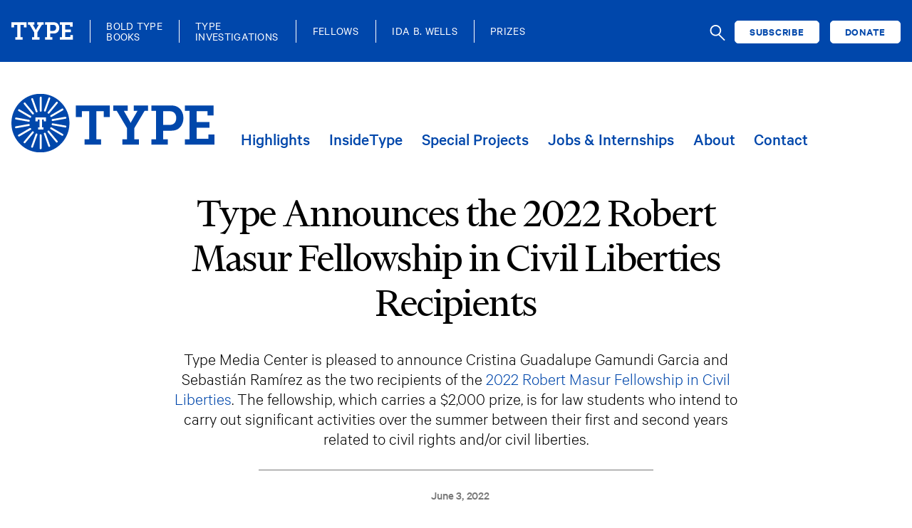

--- FILE ---
content_type: text/html; charset=UTF-8
request_url: https://typemediacenter.org/2022/06/03/type-announces-the-2022-robert-masur-fellowship-in-civil-liberties-recipients/
body_size: 15131
content:
<!DOCTYPE html>
<html class="no-js" lang="en-US">
<head>
<meta charset="utf-8">
<meta http-equiv="X-UA-Compatible" content="IE=edge">
<meta name="viewport" content="width=device-width, initial-scale=1.0">
<meta name='robots' content='index, follow, max-image-preview:large, max-snippet:-1, max-video-preview:-1' />
<!-- This site is optimized with the Yoast SEO plugin v26.7 - https://yoast.com/wordpress/plugins/seo/ -->
<title>Type Announces the 2022 Robert Masur Fellowship in Civil Liberties Recipients - Type Media Center</title>
<link rel="canonical" href="https://typemediacenter.org/2022/06/03/type-announces-the-2022-robert-masur-fellowship-in-civil-liberties-recipients/" />
<meta property="og:locale" content="en_US" />
<meta property="og:type" content="article" />
<meta property="og:title" content="Type Announces the 2022 Robert Masur Fellowship in Civil Liberties Recipients - Type Media Center" />
<meta property="og:url" content="https://typemediacenter.org/2022/06/03/type-announces-the-2022-robert-masur-fellowship-in-civil-liberties-recipients/" />
<meta property="og:site_name" content="Type Media Center" />
<meta property="article:publisher" content="https://www.facebook.com/typemediacenter" />
<meta property="article:published_time" content="2022-06-03T17:02:00+00:00" />
<meta property="article:modified_time" content="2022-06-24T16:58:45+00:00" />
<meta property="og:image" content="https://typemediacenter.org/wp-content/uploads/2022/06/2022_Masur_Fellows_Rev.jpg" />
<meta property="og:image:width" content="1600" />
<meta property="og:image:height" content="900" />
<meta property="og:image:type" content="image/jpeg" />
<meta name="author" content="Jeff Daigle" />
<meta name="twitter:card" content="summary_large_image" />
<meta name="twitter:creator" content="@TypeMediaCenter" />
<meta name="twitter:site" content="@TypeMediaCenter" />
<meta name="twitter:label1" content="Written by" />
<meta name="twitter:data1" content="Jeff Daigle" />
<meta name="twitter:label2" content="Est. reading time" />
<meta name="twitter:data2" content="3 minutes" />
<script type="application/ld+json" class="yoast-schema-graph">{"@context":"https://schema.org","@graph":[{"@type":"Article","@id":"https://typemediacenter.org/2022/06/03/type-announces-the-2022-robert-masur-fellowship-in-civil-liberties-recipients/#article","isPartOf":{"@id":"https://typemediacenter.org/2022/06/03/type-announces-the-2022-robert-masur-fellowship-in-civil-liberties-recipients/"},"author":[{"@id":"https://typemediacenter.org/#/schema/person/b6cfd8127f84f3dd145a8cc505a5eb6d"}],"headline":"Type Announces the 2022 Robert Masur Fellowship in Civil Liberties Recipients","datePublished":"2022-06-03T17:02:00+00:00","dateModified":"2022-06-24T16:58:45+00:00","mainEntityOfPage":{"@id":"https://typemediacenter.org/2022/06/03/type-announces-the-2022-robert-masur-fellowship-in-civil-liberties-recipients/"},"wordCount":487,"publisher":{"@id":"https://typemediacenter.org/#organization"},"image":{"@id":"https://typemediacenter.org/2022/06/03/type-announces-the-2022-robert-masur-fellowship-in-civil-liberties-recipients/#primaryimage"},"thumbnailUrl":"https://typemediacenter.org/wp-content/uploads/2022/06/2022_Masur_Fellows_Rev.jpg","articleSection":["Announcement"],"inLanguage":"en-US"},{"@type":"WebPage","@id":"https://typemediacenter.org/2022/06/03/type-announces-the-2022-robert-masur-fellowship-in-civil-liberties-recipients/","url":"https://typemediacenter.org/2022/06/03/type-announces-the-2022-robert-masur-fellowship-in-civil-liberties-recipients/","name":"Type Announces the 2022 Robert Masur Fellowship in Civil Liberties Recipients - Type Media Center","isPartOf":{"@id":"https://typemediacenter.org/#website"},"primaryImageOfPage":{"@id":"https://typemediacenter.org/2022/06/03/type-announces-the-2022-robert-masur-fellowship-in-civil-liberties-recipients/#primaryimage"},"image":{"@id":"https://typemediacenter.org/2022/06/03/type-announces-the-2022-robert-masur-fellowship-in-civil-liberties-recipients/#primaryimage"},"thumbnailUrl":"https://typemediacenter.org/wp-content/uploads/2022/06/2022_Masur_Fellows_Rev.jpg","datePublished":"2022-06-03T17:02:00+00:00","dateModified":"2022-06-24T16:58:45+00:00","breadcrumb":{"@id":"https://typemediacenter.org/2022/06/03/type-announces-the-2022-robert-masur-fellowship-in-civil-liberties-recipients/#breadcrumb"},"inLanguage":"en-US","potentialAction":[{"@type":"ReadAction","target":["https://typemediacenter.org/2022/06/03/type-announces-the-2022-robert-masur-fellowship-in-civil-liberties-recipients/"]}],"description":"","author":null},{"@type":"ImageObject","inLanguage":"en-US","@id":"https://typemediacenter.org/2022/06/03/type-announces-the-2022-robert-masur-fellowship-in-civil-liberties-recipients/#primaryimage","url":"https://typemediacenter.org/wp-content/uploads/2022/06/2022_Masur_Fellows_Rev.jpg","contentUrl":"https://typemediacenter.org/wp-content/uploads/2022/06/2022_Masur_Fellows_Rev.jpg","width":1600,"height":900},{"@type":"BreadcrumbList","@id":"https://typemediacenter.org/2022/06/03/type-announces-the-2022-robert-masur-fellowship-in-civil-liberties-recipients/#breadcrumb","itemListElement":[{"@type":"ListItem","position":1,"name":"Home","item":"https://typemediacenter.org/"},{"@type":"ListItem","position":2,"name":"Highlights","item":"https://typemediacenter.org/highlights/"},{"@type":"ListItem","position":3,"name":"Type Announces the 2022 Robert Masur Fellowship in Civil Liberties Recipients"}]},{"@type":"WebSite","@id":"https://typemediacenter.org/#website","url":"https://typemediacenter.org/","name":"Type Media Center","description":"","publisher":{"@id":"https://typemediacenter.org/#organization"},"potentialAction":[{"@type":"SearchAction","target":{"@type":"EntryPoint","urlTemplate":"https://typemediacenter.org/?s={search_term_string}"},"query-input":{"@type":"PropertyValueSpecification","valueRequired":true,"valueName":"search_term_string"}}],"inLanguage":"en-US"},{"@type":"Organization","@id":"https://typemediacenter.org/#organization","name":"Type Media Center","url":"https://typemediacenter.org/","logo":{"@type":"ImageObject","inLanguage":"en-US","@id":"https://typemediacenter.org/#/schema/logo/image/","url":"https://typemediacenter.org/wp-content/uploads/2022/01/tmc-logo-blue.png","contentUrl":"https://typemediacenter.org/wp-content/uploads/2022/01/tmc-logo-blue.png","width":500,"height":200,"caption":"Type Media Center"},"image":{"@id":"https://typemediacenter.org/#/schema/logo/image/"},"sameAs":["https://www.facebook.com/typemediacenter","https://x.com/TypeMediaCenter","https://www.instagram.com/typemediacenter/"]},{"@type":"Person","@id":"https://typemediacenter.org/#/schema/person/b6cfd8127f84f3dd145a8cc505a5eb6d","name":"Jeff Daigle","image":{"@type":"ImageObject","inLanguage":"en-US","@id":"https://typemediacenter.org/#/schema/person/image/6527335fd9099ecb0280ad3af1508a04","url":"https://typemediacenter.org/wp-content/uploads/2022/01/type-icon-solid-250x250.png","contentUrl":"https://typemediacenter.org/wp-content/uploads/2022/01/type-icon-solid-250x250.png","caption":"Jeff Daigle"},"sameAs":["https://typemediacenter.org"]}]}</script>
<!-- / Yoast SEO plugin. -->
<link rel='dns-prefetch' href='//static.addtoany.com' />
<link rel='dns-prefetch' href='//cdn.jsdelivr.net' />
<link rel="alternate" title="oEmbed (JSON)" type="application/json+oembed" href="https://typemediacenter.org/wp-json/oembed/1.0/embed?url=https%3A%2F%2Ftypemediacenter.org%2F2022%2F06%2F03%2Ftype-announces-the-2022-robert-masur-fellowship-in-civil-liberties-recipients%2F" />
<link rel="alternate" title="oEmbed (XML)" type="text/xml+oembed" href="https://typemediacenter.org/wp-json/oembed/1.0/embed?url=https%3A%2F%2Ftypemediacenter.org%2F2022%2F06%2F03%2Ftype-announces-the-2022-robert-masur-fellowship-in-civil-liberties-recipients%2F&#038;format=xml" />
<!-- This site uses the Google Analytics by MonsterInsights plugin v9.11.1 - Using Analytics tracking - https://www.monsterinsights.com/ -->
<script src="//www.googletagmanager.com/gtag/js?id=G-65SS6C3P67"  data-cfasync="false" data-wpfc-render="false" type="text/javascript" async></script>
<script data-cfasync="false" data-wpfc-render="false" type="text/javascript">
var mi_version = '9.11.1';
var mi_track_user = true;
var mi_no_track_reason = '';
var MonsterInsightsDefaultLocations = {"page_location":"https:\/\/typemediacenter.org\/2022\/06\/03\/type-announces-the-2022-robert-masur-fellowship-in-civil-liberties-recipients\/","page_referrer":"https:\/\/typemediacenter.org\/insidetype?sf_paged=2"};
if ( typeof MonsterInsightsPrivacyGuardFilter === 'function' ) {
var MonsterInsightsLocations = (typeof MonsterInsightsExcludeQuery === 'object') ? MonsterInsightsPrivacyGuardFilter( MonsterInsightsExcludeQuery ) : MonsterInsightsPrivacyGuardFilter( MonsterInsightsDefaultLocations );
} else {
var MonsterInsightsLocations = (typeof MonsterInsightsExcludeQuery === 'object') ? MonsterInsightsExcludeQuery : MonsterInsightsDefaultLocations;
}
var disableStrs = [
'ga-disable-G-65SS6C3P67',
];
/* Function to detect opted out users */
function __gtagTrackerIsOptedOut() {
for (var index = 0; index < disableStrs.length; index++) {
if (document.cookie.indexOf(disableStrs[index] + '=true') > -1) {
return true;
}
}
return false;
}
/* Disable tracking if the opt-out cookie exists. */
if (__gtagTrackerIsOptedOut()) {
for (var index = 0; index < disableStrs.length; index++) {
window[disableStrs[index]] = true;
}
}
/* Opt-out function */
function __gtagTrackerOptout() {
for (var index = 0; index < disableStrs.length; index++) {
document.cookie = disableStrs[index] + '=true; expires=Thu, 31 Dec 2099 23:59:59 UTC; path=/';
window[disableStrs[index]] = true;
}
}
if ('undefined' === typeof gaOptout) {
function gaOptout() {
__gtagTrackerOptout();
}
}
window.dataLayer = window.dataLayer || [];
window.MonsterInsightsDualTracker = {
helpers: {},
trackers: {},
};
if (mi_track_user) {
function __gtagDataLayer() {
dataLayer.push(arguments);
}
function __gtagTracker(type, name, parameters) {
if (!parameters) {
parameters = {};
}
if (parameters.send_to) {
__gtagDataLayer.apply(null, arguments);
return;
}
if (type === 'event') {
parameters.send_to = monsterinsights_frontend.v4_id;
var hookName = name;
if (typeof parameters['event_category'] !== 'undefined') {
hookName = parameters['event_category'] + ':' + name;
}
if (typeof MonsterInsightsDualTracker.trackers[hookName] !== 'undefined') {
MonsterInsightsDualTracker.trackers[hookName](parameters);
} else {
__gtagDataLayer('event', name, parameters);
}
} else {
__gtagDataLayer.apply(null, arguments);
}
}
__gtagTracker('js', new Date());
__gtagTracker('set', {
'developer_id.dZGIzZG': true,
});
if ( MonsterInsightsLocations.page_location ) {
__gtagTracker('set', MonsterInsightsLocations);
}
__gtagTracker('config', 'G-65SS6C3P67', {"forceSSL":"true","link_attribution":"true"} );
window.gtag = __gtagTracker;										(function () {
/* https://developers.google.com/analytics/devguides/collection/analyticsjs/ */
/* ga and __gaTracker compatibility shim. */
var noopfn = function () {
return null;
};
var newtracker = function () {
return new Tracker();
};
var Tracker = function () {
return null;
};
var p = Tracker.prototype;
p.get = noopfn;
p.set = noopfn;
p.send = function () {
var args = Array.prototype.slice.call(arguments);
args.unshift('send');
__gaTracker.apply(null, args);
};
var __gaTracker = function () {
var len = arguments.length;
if (len === 0) {
return;
}
var f = arguments[len - 1];
if (typeof f !== 'object' || f === null || typeof f.hitCallback !== 'function') {
if ('send' === arguments[0]) {
var hitConverted, hitObject = false, action;
if ('event' === arguments[1]) {
if ('undefined' !== typeof arguments[3]) {
hitObject = {
'eventAction': arguments[3],
'eventCategory': arguments[2],
'eventLabel': arguments[4],
'value': arguments[5] ? arguments[5] : 1,
}
}
}
if ('pageview' === arguments[1]) {
if ('undefined' !== typeof arguments[2]) {
hitObject = {
'eventAction': 'page_view',
'page_path': arguments[2],
}
}
}
if (typeof arguments[2] === 'object') {
hitObject = arguments[2];
}
if (typeof arguments[5] === 'object') {
Object.assign(hitObject, arguments[5]);
}
if ('undefined' !== typeof arguments[1].hitType) {
hitObject = arguments[1];
if ('pageview' === hitObject.hitType) {
hitObject.eventAction = 'page_view';
}
}
if (hitObject) {
action = 'timing' === arguments[1].hitType ? 'timing_complete' : hitObject.eventAction;
hitConverted = mapArgs(hitObject);
__gtagTracker('event', action, hitConverted);
}
}
return;
}
function mapArgs(args) {
var arg, hit = {};
var gaMap = {
'eventCategory': 'event_category',
'eventAction': 'event_action',
'eventLabel': 'event_label',
'eventValue': 'event_value',
'nonInteraction': 'non_interaction',
'timingCategory': 'event_category',
'timingVar': 'name',
'timingValue': 'value',
'timingLabel': 'event_label',
'page': 'page_path',
'location': 'page_location',
'title': 'page_title',
'referrer' : 'page_referrer',
};
for (arg in args) {
if (!(!args.hasOwnProperty(arg) || !gaMap.hasOwnProperty(arg))) {
hit[gaMap[arg]] = args[arg];
} else {
hit[arg] = args[arg];
}
}
return hit;
}
try {
f.hitCallback();
} catch (ex) {
}
};
__gaTracker.create = newtracker;
__gaTracker.getByName = newtracker;
__gaTracker.getAll = function () {
return [];
};
__gaTracker.remove = noopfn;
__gaTracker.loaded = true;
window['__gaTracker'] = __gaTracker;
})();
} else {
console.log("");
(function () {
function __gtagTracker() {
return null;
}
window['__gtagTracker'] = __gtagTracker;
window['gtag'] = __gtagTracker;
})();
}
</script>
<!-- / Google Analytics by MonsterInsights -->
<style id='wp-img-auto-sizes-contain-inline-css' type='text/css'>
img:is([sizes=auto i],[sizes^="auto," i]){contain-intrinsic-size:3000px 1500px}
/*# sourceURL=wp-img-auto-sizes-contain-inline-css */
</style>
<link rel='stylesheet' id='wp-block-library-css' href='//typemediacenter.org/wp-content/cache/wpfc-minified/kym9r126/iiz4.css' type='text/css' media='all' />
<style id='wp-block-image-inline-css' type='text/css'>
.wp-block-image>a,.wp-block-image>figure>a{display:inline-block}.wp-block-image img{box-sizing:border-box;height:auto;max-width:100%;vertical-align:bottom}@media not (prefers-reduced-motion){.wp-block-image img.hide{visibility:hidden}.wp-block-image img.show{animation:show-content-image .4s}}.wp-block-image[style*=border-radius] img,.wp-block-image[style*=border-radius]>a{border-radius:inherit}.wp-block-image.has-custom-border img{box-sizing:border-box}.wp-block-image.aligncenter{text-align:center}.wp-block-image.alignfull>a,.wp-block-image.alignwide>a{width:100%}.wp-block-image.alignfull img,.wp-block-image.alignwide img{height:auto;width:100%}.wp-block-image .aligncenter,.wp-block-image .alignleft,.wp-block-image .alignright,.wp-block-image.aligncenter,.wp-block-image.alignleft,.wp-block-image.alignright{display:table}.wp-block-image .aligncenter>figcaption,.wp-block-image .alignleft>figcaption,.wp-block-image .alignright>figcaption,.wp-block-image.aligncenter>figcaption,.wp-block-image.alignleft>figcaption,.wp-block-image.alignright>figcaption{caption-side:bottom;display:table-caption}.wp-block-image .alignleft{float:left;margin:.5em 1em .5em 0}.wp-block-image .alignright{float:right;margin:.5em 0 .5em 1em}.wp-block-image .aligncenter{margin-left:auto;margin-right:auto}.wp-block-image :where(figcaption){margin-bottom:1em;margin-top:.5em}.wp-block-image.is-style-circle-mask img{border-radius:9999px}@supports ((-webkit-mask-image:none) or (mask-image:none)) or (-webkit-mask-image:none){.wp-block-image.is-style-circle-mask img{border-radius:0;-webkit-mask-image:url('data:image/svg+xml;utf8,<svg viewBox="0 0 100 100" xmlns="http://www.w3.org/2000/svg"><circle cx="50" cy="50" r="50"/></svg>');mask-image:url('data:image/svg+xml;utf8,<svg viewBox="0 0 100 100" xmlns="http://www.w3.org/2000/svg"><circle cx="50" cy="50" r="50"/></svg>');mask-mode:alpha;-webkit-mask-position:center;mask-position:center;-webkit-mask-repeat:no-repeat;mask-repeat:no-repeat;-webkit-mask-size:contain;mask-size:contain}}:root :where(.wp-block-image.is-style-rounded img,.wp-block-image .is-style-rounded img){border-radius:9999px}.wp-block-image figure{margin:0}.wp-lightbox-container{display:flex;flex-direction:column;position:relative}.wp-lightbox-container img{cursor:zoom-in}.wp-lightbox-container img:hover+button{opacity:1}.wp-lightbox-container button{align-items:center;backdrop-filter:blur(16px) saturate(180%);background-color:#5a5a5a40;border:none;border-radius:4px;cursor:zoom-in;display:flex;height:20px;justify-content:center;opacity:0;padding:0;position:absolute;right:16px;text-align:center;top:16px;width:20px;z-index:100}@media not (prefers-reduced-motion){.wp-lightbox-container button{transition:opacity .2s ease}}.wp-lightbox-container button:focus-visible{outline:3px auto #5a5a5a40;outline:3px auto -webkit-focus-ring-color;outline-offset:3px}.wp-lightbox-container button:hover{cursor:pointer;opacity:1}.wp-lightbox-container button:focus{opacity:1}.wp-lightbox-container button:focus,.wp-lightbox-container button:hover,.wp-lightbox-container button:not(:hover):not(:active):not(.has-background){background-color:#5a5a5a40;border:none}.wp-lightbox-overlay{box-sizing:border-box;cursor:zoom-out;height:100vh;left:0;overflow:hidden;position:fixed;top:0;visibility:hidden;width:100%;z-index:100000}.wp-lightbox-overlay .close-button{align-items:center;cursor:pointer;display:flex;justify-content:center;min-height:40px;min-width:40px;padding:0;position:absolute;right:calc(env(safe-area-inset-right) + 16px);top:calc(env(safe-area-inset-top) + 16px);z-index:5000000}.wp-lightbox-overlay .close-button:focus,.wp-lightbox-overlay .close-button:hover,.wp-lightbox-overlay .close-button:not(:hover):not(:active):not(.has-background){background:none;border:none}.wp-lightbox-overlay .lightbox-image-container{height:var(--wp--lightbox-container-height);left:50%;overflow:hidden;position:absolute;top:50%;transform:translate(-50%,-50%);transform-origin:top left;width:var(--wp--lightbox-container-width);z-index:9999999999}.wp-lightbox-overlay .wp-block-image{align-items:center;box-sizing:border-box;display:flex;height:100%;justify-content:center;margin:0;position:relative;transform-origin:0 0;width:100%;z-index:3000000}.wp-lightbox-overlay .wp-block-image img{height:var(--wp--lightbox-image-height);min-height:var(--wp--lightbox-image-height);min-width:var(--wp--lightbox-image-width);width:var(--wp--lightbox-image-width)}.wp-lightbox-overlay .wp-block-image figcaption{display:none}.wp-lightbox-overlay button{background:none;border:none}.wp-lightbox-overlay .scrim{background-color:#fff;height:100%;opacity:.9;position:absolute;width:100%;z-index:2000000}.wp-lightbox-overlay.active{visibility:visible}@media not (prefers-reduced-motion){.wp-lightbox-overlay.active{animation:turn-on-visibility .25s both}.wp-lightbox-overlay.active img{animation:turn-on-visibility .35s both}.wp-lightbox-overlay.show-closing-animation:not(.active){animation:turn-off-visibility .35s both}.wp-lightbox-overlay.show-closing-animation:not(.active) img{animation:turn-off-visibility .25s both}.wp-lightbox-overlay.zoom.active{animation:none;opacity:1;visibility:visible}.wp-lightbox-overlay.zoom.active .lightbox-image-container{animation:lightbox-zoom-in .4s}.wp-lightbox-overlay.zoom.active .lightbox-image-container img{animation:none}.wp-lightbox-overlay.zoom.active .scrim{animation:turn-on-visibility .4s forwards}.wp-lightbox-overlay.zoom.show-closing-animation:not(.active){animation:none}.wp-lightbox-overlay.zoom.show-closing-animation:not(.active) .lightbox-image-container{animation:lightbox-zoom-out .4s}.wp-lightbox-overlay.zoom.show-closing-animation:not(.active) .lightbox-image-container img{animation:none}.wp-lightbox-overlay.zoom.show-closing-animation:not(.active) .scrim{animation:turn-off-visibility .4s forwards}}@keyframes show-content-image{0%{visibility:hidden}99%{visibility:hidden}to{visibility:visible}}@keyframes turn-on-visibility{0%{opacity:0}to{opacity:1}}@keyframes turn-off-visibility{0%{opacity:1;visibility:visible}99%{opacity:0;visibility:visible}to{opacity:0;visibility:hidden}}@keyframes lightbox-zoom-in{0%{transform:translate(calc((-100vw + var(--wp--lightbox-scrollbar-width))/2 + var(--wp--lightbox-initial-left-position)),calc(-50vh + var(--wp--lightbox-initial-top-position))) scale(var(--wp--lightbox-scale))}to{transform:translate(-50%,-50%) scale(1)}}@keyframes lightbox-zoom-out{0%{transform:translate(-50%,-50%) scale(1);visibility:visible}99%{visibility:visible}to{transform:translate(calc((-100vw + var(--wp--lightbox-scrollbar-width))/2 + var(--wp--lightbox-initial-left-position)),calc(-50vh + var(--wp--lightbox-initial-top-position))) scale(var(--wp--lightbox-scale));visibility:hidden}}
/*# sourceURL=https://typemediacenter.org/wp-includes/blocks/image/style.min.css */
</style>
<style id='wp-block-list-inline-css' type='text/css'>
ol,ul{box-sizing:border-box}:root :where(.wp-block-list.has-background){padding:1.25em 2.375em}
/*# sourceURL=https://typemediacenter.org/wp-includes/blocks/list/style.min.css */
</style>
<style id='global-styles-inline-css' type='text/css'>
:root{--wp--preset--aspect-ratio--square: 1;--wp--preset--aspect-ratio--4-3: 4/3;--wp--preset--aspect-ratio--3-4: 3/4;--wp--preset--aspect-ratio--3-2: 3/2;--wp--preset--aspect-ratio--2-3: 2/3;--wp--preset--aspect-ratio--16-9: 16/9;--wp--preset--aspect-ratio--9-16: 9/16;--wp--preset--color--black: #000000;--wp--preset--color--cyan-bluish-gray: #abb8c3;--wp--preset--color--white: #ffffff;--wp--preset--color--pale-pink: #f78da7;--wp--preset--color--vivid-red: #cf2e2e;--wp--preset--color--luminous-vivid-orange: #ff6900;--wp--preset--color--luminous-vivid-amber: #fcb900;--wp--preset--color--light-green-cyan: #7bdcb5;--wp--preset--color--vivid-green-cyan: #00d084;--wp--preset--color--pale-cyan-blue: #8ed1fc;--wp--preset--color--vivid-cyan-blue: #0693e3;--wp--preset--color--vivid-purple: #9b51e0;--wp--preset--color--ti-black: #000000;--wp--preset--color--ti-white: #ffffff;--wp--preset--color--ti-red: #ED1C24;--wp--preset--color--ti-red-dark: #82080D;--wp--preset--color--gray-dark: #777777;--wp--preset--color--gray-light: #D1D1D1;--wp--preset--color--blue: #4956D5;--wp--preset--color--slate: #688BC7;--wp--preset--color--green: #238F7C;--wp--preset--color--green-dark: #14515F;--wp--preset--color--purple: #1F137F;--wp--preset--color--orange: #BA4605;--wp--preset--gradient--vivid-cyan-blue-to-vivid-purple: linear-gradient(135deg,rgb(6,147,227) 0%,rgb(155,81,224) 100%);--wp--preset--gradient--light-green-cyan-to-vivid-green-cyan: linear-gradient(135deg,rgb(122,220,180) 0%,rgb(0,208,130) 100%);--wp--preset--gradient--luminous-vivid-amber-to-luminous-vivid-orange: linear-gradient(135deg,rgb(252,185,0) 0%,rgb(255,105,0) 100%);--wp--preset--gradient--luminous-vivid-orange-to-vivid-red: linear-gradient(135deg,rgb(255,105,0) 0%,rgb(207,46,46) 100%);--wp--preset--gradient--very-light-gray-to-cyan-bluish-gray: linear-gradient(135deg,rgb(238,238,238) 0%,rgb(169,184,195) 100%);--wp--preset--gradient--cool-to-warm-spectrum: linear-gradient(135deg,rgb(74,234,220) 0%,rgb(151,120,209) 20%,rgb(207,42,186) 40%,rgb(238,44,130) 60%,rgb(251,105,98) 80%,rgb(254,248,76) 100%);--wp--preset--gradient--blush-light-purple: linear-gradient(135deg,rgb(255,206,236) 0%,rgb(152,150,240) 100%);--wp--preset--gradient--blush-bordeaux: linear-gradient(135deg,rgb(254,205,165) 0%,rgb(254,45,45) 50%,rgb(107,0,62) 100%);--wp--preset--gradient--luminous-dusk: linear-gradient(135deg,rgb(255,203,112) 0%,rgb(199,81,192) 50%,rgb(65,88,208) 100%);--wp--preset--gradient--pale-ocean: linear-gradient(135deg,rgb(255,245,203) 0%,rgb(182,227,212) 50%,rgb(51,167,181) 100%);--wp--preset--gradient--electric-grass: linear-gradient(135deg,rgb(202,248,128) 0%,rgb(113,206,126) 100%);--wp--preset--gradient--midnight: linear-gradient(135deg,rgb(2,3,129) 0%,rgb(40,116,252) 100%);--wp--preset--font-size--small: 14px;--wp--preset--font-size--medium: 20px;--wp--preset--font-size--large: 22px;--wp--preset--font-size--x-large: 42px;--wp--preset--font-size--normal: 16px;--wp--preset--font-size--huge: 28px;--wp--preset--spacing--20: 0.44rem;--wp--preset--spacing--30: 0.67rem;--wp--preset--spacing--40: 1rem;--wp--preset--spacing--50: 1.5rem;--wp--preset--spacing--60: 2.25rem;--wp--preset--spacing--70: 3.38rem;--wp--preset--spacing--80: 5.06rem;--wp--preset--shadow--natural: 6px 6px 9px rgba(0, 0, 0, 0.2);--wp--preset--shadow--deep: 12px 12px 50px rgba(0, 0, 0, 0.4);--wp--preset--shadow--sharp: 6px 6px 0px rgba(0, 0, 0, 0.2);--wp--preset--shadow--outlined: 6px 6px 0px -3px rgb(255, 255, 255), 6px 6px rgb(0, 0, 0);--wp--preset--shadow--crisp: 6px 6px 0px rgb(0, 0, 0);}:where(.is-layout-flex){gap: 0.5em;}:where(.is-layout-grid){gap: 0.5em;}body .is-layout-flex{display: flex;}.is-layout-flex{flex-wrap: wrap;align-items: center;}.is-layout-flex > :is(*, div){margin: 0;}body .is-layout-grid{display: grid;}.is-layout-grid > :is(*, div){margin: 0;}:where(.wp-block-columns.is-layout-flex){gap: 2em;}:where(.wp-block-columns.is-layout-grid){gap: 2em;}:where(.wp-block-post-template.is-layout-flex){gap: 1.25em;}:where(.wp-block-post-template.is-layout-grid){gap: 1.25em;}.has-black-color{color: var(--wp--preset--color--black) !important;}.has-cyan-bluish-gray-color{color: var(--wp--preset--color--cyan-bluish-gray) !important;}.has-white-color{color: var(--wp--preset--color--white) !important;}.has-pale-pink-color{color: var(--wp--preset--color--pale-pink) !important;}.has-vivid-red-color{color: var(--wp--preset--color--vivid-red) !important;}.has-luminous-vivid-orange-color{color: var(--wp--preset--color--luminous-vivid-orange) !important;}.has-luminous-vivid-amber-color{color: var(--wp--preset--color--luminous-vivid-amber) !important;}.has-light-green-cyan-color{color: var(--wp--preset--color--light-green-cyan) !important;}.has-vivid-green-cyan-color{color: var(--wp--preset--color--vivid-green-cyan) !important;}.has-pale-cyan-blue-color{color: var(--wp--preset--color--pale-cyan-blue) !important;}.has-vivid-cyan-blue-color{color: var(--wp--preset--color--vivid-cyan-blue) !important;}.has-vivid-purple-color{color: var(--wp--preset--color--vivid-purple) !important;}.has-black-background-color{background-color: var(--wp--preset--color--black) !important;}.has-cyan-bluish-gray-background-color{background-color: var(--wp--preset--color--cyan-bluish-gray) !important;}.has-white-background-color{background-color: var(--wp--preset--color--white) !important;}.has-pale-pink-background-color{background-color: var(--wp--preset--color--pale-pink) !important;}.has-vivid-red-background-color{background-color: var(--wp--preset--color--vivid-red) !important;}.has-luminous-vivid-orange-background-color{background-color: var(--wp--preset--color--luminous-vivid-orange) !important;}.has-luminous-vivid-amber-background-color{background-color: var(--wp--preset--color--luminous-vivid-amber) !important;}.has-light-green-cyan-background-color{background-color: var(--wp--preset--color--light-green-cyan) !important;}.has-vivid-green-cyan-background-color{background-color: var(--wp--preset--color--vivid-green-cyan) !important;}.has-pale-cyan-blue-background-color{background-color: var(--wp--preset--color--pale-cyan-blue) !important;}.has-vivid-cyan-blue-background-color{background-color: var(--wp--preset--color--vivid-cyan-blue) !important;}.has-vivid-purple-background-color{background-color: var(--wp--preset--color--vivid-purple) !important;}.has-black-border-color{border-color: var(--wp--preset--color--black) !important;}.has-cyan-bluish-gray-border-color{border-color: var(--wp--preset--color--cyan-bluish-gray) !important;}.has-white-border-color{border-color: var(--wp--preset--color--white) !important;}.has-pale-pink-border-color{border-color: var(--wp--preset--color--pale-pink) !important;}.has-vivid-red-border-color{border-color: var(--wp--preset--color--vivid-red) !important;}.has-luminous-vivid-orange-border-color{border-color: var(--wp--preset--color--luminous-vivid-orange) !important;}.has-luminous-vivid-amber-border-color{border-color: var(--wp--preset--color--luminous-vivid-amber) !important;}.has-light-green-cyan-border-color{border-color: var(--wp--preset--color--light-green-cyan) !important;}.has-vivid-green-cyan-border-color{border-color: var(--wp--preset--color--vivid-green-cyan) !important;}.has-pale-cyan-blue-border-color{border-color: var(--wp--preset--color--pale-cyan-blue) !important;}.has-vivid-cyan-blue-border-color{border-color: var(--wp--preset--color--vivid-cyan-blue) !important;}.has-vivid-purple-border-color{border-color: var(--wp--preset--color--vivid-purple) !important;}.has-vivid-cyan-blue-to-vivid-purple-gradient-background{background: var(--wp--preset--gradient--vivid-cyan-blue-to-vivid-purple) !important;}.has-light-green-cyan-to-vivid-green-cyan-gradient-background{background: var(--wp--preset--gradient--light-green-cyan-to-vivid-green-cyan) !important;}.has-luminous-vivid-amber-to-luminous-vivid-orange-gradient-background{background: var(--wp--preset--gradient--luminous-vivid-amber-to-luminous-vivid-orange) !important;}.has-luminous-vivid-orange-to-vivid-red-gradient-background{background: var(--wp--preset--gradient--luminous-vivid-orange-to-vivid-red) !important;}.has-very-light-gray-to-cyan-bluish-gray-gradient-background{background: var(--wp--preset--gradient--very-light-gray-to-cyan-bluish-gray) !important;}.has-cool-to-warm-spectrum-gradient-background{background: var(--wp--preset--gradient--cool-to-warm-spectrum) !important;}.has-blush-light-purple-gradient-background{background: var(--wp--preset--gradient--blush-light-purple) !important;}.has-blush-bordeaux-gradient-background{background: var(--wp--preset--gradient--blush-bordeaux) !important;}.has-luminous-dusk-gradient-background{background: var(--wp--preset--gradient--luminous-dusk) !important;}.has-pale-ocean-gradient-background{background: var(--wp--preset--gradient--pale-ocean) !important;}.has-electric-grass-gradient-background{background: var(--wp--preset--gradient--electric-grass) !important;}.has-midnight-gradient-background{background: var(--wp--preset--gradient--midnight) !important;}.has-small-font-size{font-size: var(--wp--preset--font-size--small) !important;}.has-medium-font-size{font-size: var(--wp--preset--font-size--medium) !important;}.has-large-font-size{font-size: var(--wp--preset--font-size--large) !important;}.has-x-large-font-size{font-size: var(--wp--preset--font-size--x-large) !important;}
/*# sourceURL=global-styles-inline-css */
</style>
<style id='classic-theme-styles-inline-css' type='text/css'>
/*! This file is auto-generated */
.wp-block-button__link{color:#fff;background-color:#32373c;border-radius:9999px;box-shadow:none;text-decoration:none;padding:calc(.667em + 2px) calc(1.333em + 2px);font-size:1.125em}.wp-block-file__button{background:#32373c;color:#fff;text-decoration:none}
/*# sourceURL=/wp-includes/css/classic-themes.min.css */
</style>
<link rel='stylesheet' id='search-filter-plugin-styles-css' href='//typemediacenter.org/wp-content/cache/wpfc-minified/10hymx37/iiz4.css' type='text/css' media='all' />
<link rel='stylesheet' id='wp-pagenavi-css' href='//typemediacenter.org/wp-content/cache/wpfc-minified/lns7hgeu/iiz4.css' type='text/css' media='all' />
<link rel='stylesheet' id='addtoany-css' href='//typemediacenter.org/wp-content/cache/wpfc-minified/esyrzzit/iiz4.css' type='text/css' media='all' />
<link rel='stylesheet' id='bootstrapIcons-css' href='https://cdn.jsdelivr.net/npm/bootstrap-icons@1.5.0/font/bootstrap-icons.css?ver=1.5.0' type='text/css' media='all' />
<link rel='stylesheet' id='gutenberg-blocks-css' href='//typemediacenter.org/wp-content/themes/tmc/theme/css/blocks.css?ver=6.9' type='text/css' media='all' />
<link rel='stylesheet' id='b5st-css' href='//typemediacenter.org/wp-content/cache/wpfc-minified/kynbnims/iiz4.css' type='text/css' media='all' />
<link rel='stylesheet' id='theme-css-css' href='//typemediacenter.org/wp-content/cache/wpfc-minified/qhd94c2x/iiz4.css' type='text/css' media='all' />
<link rel='stylesheet' id='wp-block-paragraph-css' href='//typemediacenter.org/wp-content/cache/wpfc-minified/fqyc28x5/htivp.css' type='text/css' media='all' />
<link rel='stylesheet' id='wp-block-media-text-css' href='//typemediacenter.org/wp-content/cache/wpfc-minified/dh6jxo80/rzto.css' type='text/css' media='all' />
<script type="text/javascript" src="https://typemediacenter.org/wp-content/plugins/google-analytics-for-wordpress/assets/js/frontend-gtag.min.js?ver=9.11.1" id="monsterinsights-frontend-script-js" async="async" data-wp-strategy="async"></script>
<script data-cfasync="false" data-wpfc-render="false" type="text/javascript" id='monsterinsights-frontend-script-js-extra'>/* <![CDATA[ */
var monsterinsights_frontend = {"js_events_tracking":"true","download_extensions":"doc,pdf,ppt,zip,xls,docx,pptx,xlsx","inbound_paths":"[]","home_url":"https:\/\/typemediacenter.org","hash_tracking":"false","v4_id":"G-65SS6C3P67"};/* ]]> */
</script>
<script type="text/javascript" id="addtoany-core-js-before">
/* <![CDATA[ */
window.a2a_config=window.a2a_config||{};a2a_config.callbacks=[];a2a_config.overlays=[];a2a_config.templates={};
a2a_config.icon_color="#2a2a2a";
//# sourceURL=addtoany-core-js-before
/* ]]> */
</script>
<script type="text/javascript" defer src="https://static.addtoany.com/menu/page.js" id="addtoany-core-js"></script>
<script type="text/javascript" src="https://typemediacenter.org/wp-includes/js/jquery/jquery.min.js?ver=3.7.1" id="jquery-core-js"></script>
<script type="text/javascript" src="https://typemediacenter.org/wp-includes/js/jquery/jquery-migrate.min.js?ver=3.4.1" id="jquery-migrate-js"></script>
<script type="text/javascript" defer src="https://typemediacenter.org/wp-content/plugins/add-to-any/addtoany.min.js?ver=1.1" id="addtoany-jquery-js"></script>
<script type="text/javascript" id="search-filter-plugin-build-js-extra">
/* <![CDATA[ */
var SF_LDATA = {"ajax_url":"https://typemediacenter.org/wp-admin/admin-ajax.php","home_url":"https://typemediacenter.org/","extensions":[]};
//# sourceURL=search-filter-plugin-build-js-extra
/* ]]> */
</script>
<script type="text/javascript" src="https://typemediacenter.org/wp-content/plugins/search-filter-pro/public/assets/js/search-filter-build.min.js?ver=2.5.21" id="search-filter-plugin-build-js"></script>
<script type="text/javascript" src="https://typemediacenter.org/wp-content/plugins/search-filter-pro/public/assets/js/select2.min.js?ver=2.5.21" id="search-filter-plugin-select2-js"></script>
<script type="text/javascript" src="https://typemediacenter.org/wp-content/plugins/wp-retina-2x/app/picturefill.min.js?ver=1765883812" id="wr2x-picturefill-js-js"></script>
<link rel="https://api.w.org/" href="https://typemediacenter.org/wp-json/" /><link rel="alternate" title="JSON" type="application/json" href="https://typemediacenter.org/wp-json/wp/v2/posts/2425" /><link rel="icon" href="https://typemediacenter.org/wp-content/uploads/2022/01/cropped-type-icon-solid-32x32.png" sizes="32x32" />
<link rel="icon" href="https://typemediacenter.org/wp-content/uploads/2022/01/cropped-type-icon-solid-192x192.png" sizes="192x192" />
<link rel="apple-touch-icon" href="https://typemediacenter.org/wp-content/uploads/2022/01/cropped-type-icon-solid-180x180.png" />
<meta name="msapplication-TileImage" content="https://typemediacenter.org/wp-content/uploads/2022/01/cropped-type-icon-solid-270x270.png" />
</head>
<body class="wp-singular post-template-default single single-post postid-2425 single-format-standard wp-embed-responsive wp-theme-tmc post-type-announces-the-2022-robert-masur-fellowship-in-civil-liberties-recipients section-default">
<nav id="global-header-navbar" class="container-fluid navbar navbar-expand-lg global-navbar">
<div class="container-xxl px-0">
<div class="global-header-widgets-left block-16 widget_block"><ul class="menu"><li class="tmc-link"><a href="/"><img decoding="async" loading="lazy" width="514" height="147" src="/wp-content/uploads/2022/01/tmc-logo-white-no-icon.svg" alt="Type Media Center" class="tmc-logo tmc-logo-no-icon"><img decoding="async" loading="lazy" width="514" height="147" src="/wp-content/uploads/2022/01/TypeLogoWhite.svg" alt="Type Media Center" class="tmc-logo tmc-logo-with-icon"></a></li><li class="btb-link"><a href="/boldtypebooks/">Bold Type<br>Books</a></li><li class="ti-link"><a href="https://www.typeinvestigations.org/">Type<br>Investigations</a></li><li class="fellows-link"><a href="/fellows/">Fellows</a></li><li class="ibw-link"><a href="/ida-b-wells/">Ida B. Wells</a></li><li class="prizes-link"><a href="/prizes/">Prizes</a></li><!--<li class="events-link"><a href="/events/">Events</a></li>--></ul></div>      
<div class="global-header-widgets-right"><div class="dropdown navbar-search">
<button class="btn dropdown-toggle" type="button" id="globalnavSearchToggle" data-bs-toggle="dropdown" aria-expanded="false">
<span class="visually-hidden">Search</span>
</button>
<form data-sf-form-id="42" data-is-rtl="0" data-maintain-state="" data-results-url="https://typemediacenter.org/search/" data-ajax-form-url="https://typemediacenter.org/?sfid=42&amp;sf_action=get_data&amp;sf_data=form" data-display-result-method="archive" data-use-history-api="1" data-template-loaded="1" data-lang-code="en" data-ajax="0" data-init-paged="1" data-auto-update="" action="https://typemediacenter.org/search/" method="post" id="search-filter-form-42" autocomplete="off" data-instance-count="1" class="searchandfilter dropdown-menu dropdown-menu-end animate slide-in">
<ul class="input-group">
<li class="sf-field-search" data-sf-field-name="search" data-sf-field-type="search" data-sf-field-input-type="">
<label>
<span class="screen-reader-text">Search</span>
<input placeholder="Search…" name="_sf_search[]" class="sf-input-text form-control" type="text" value="" title="Search">
</label>
</li>
<li class="sf-field-submit" data-sf-field-name="submit" data-sf-field-type="submit" data-sf-field-input-type="">
<button type="submit" name="_sf_submit" value="" class="btn">
<span class="visually-hidden">Search</span>
</button>
</li>
</ul>
</form>
</div>
<div class="wp-block-buttons">
<div class="wp-block-button"><a class="wp-block-button__link" href="/subscribe/" data-bs-toggle="modal" data-bs-target="#subscribe_modal">Subscribe</a></div>
<div class="wp-block-button"><a class="wp-block-button__link" href="/donate/">Donate</a></div>
</div>  
</div>
</nav>
<nav id="site-navbar" class="container-fluid navbar navbar-expand-lg sticky-top ">
<div class="container-xxl px-0">
<button class="navbar-toggler hamburger hamburger--squeeze collapsed" type="button" data-bs-toggle="collapse" data-bs-target="#navbarSupportedContent" aria-controls="navbarSupportedContent" aria-expanded="false" aria-label="Toggle navigation">
<span class="hamburger-box">
<span class="hamburger-inner"></span>
</span>
</button>
<a class="navbar-brand" href="https://typemediacenter.org/"><img src="https://typemediacenter.org/wp-content/themes/tmc/theme/images/tmc-logo-blue-solid.svg" alt="Bold Type Books"></a>
<div class="a2a_share_save_widget-2 widget_a2a_share_save_widget site-navbar-desktop-share"><div class="a2a_kit a2a_kit_size_30 addtoany_list"><a class="a2a_button_facebook" href="https://www.addtoany.com/add_to/facebook?linkurl=https%3A%2F%2Ftypemediacenter.org%2F2022%2F06%2F03%2Ftype-announces-the-2022-robert-masur-fellowship-in-civil-liberties-recipients%2F&amp;linkname=Type%20Announces%20the%202022%20Robert%20Masur%20Fellowship%20in%20Civil%20Liberties%20Recipients%20-%20Type%20Media%20Center" title="Facebook" rel="nofollow noopener" target="_blank"></a><a class="a2a_button_twitter" href="https://www.addtoany.com/add_to/twitter?linkurl=https%3A%2F%2Ftypemediacenter.org%2F2022%2F06%2F03%2Ftype-announces-the-2022-robert-masur-fellowship-in-civil-liberties-recipients%2F&amp;linkname=Type%20Announces%20the%202022%20Robert%20Masur%20Fellowship%20in%20Civil%20Liberties%20Recipients%20-%20Type%20Media%20Center" title="Twitter" rel="nofollow noopener" target="_blank"></a><a class="a2a_button_reddit" href="https://www.addtoany.com/add_to/reddit?linkurl=https%3A%2F%2Ftypemediacenter.org%2F2022%2F06%2F03%2Ftype-announces-the-2022-robert-masur-fellowship-in-civil-liberties-recipients%2F&amp;linkname=Type%20Announces%20the%202022%20Robert%20Masur%20Fellowship%20in%20Civil%20Liberties%20Recipients%20-%20Type%20Media%20Center" title="Reddit" rel="nofollow noopener" target="_blank"></a><a class="a2a_button_pocket" href="https://www.addtoany.com/add_to/pocket?linkurl=https%3A%2F%2Ftypemediacenter.org%2F2022%2F06%2F03%2Ftype-announces-the-2022-robert-masur-fellowship-in-civil-liberties-recipients%2F&amp;linkname=Type%20Announces%20the%202022%20Robert%20Masur%20Fellowship%20in%20Civil%20Liberties%20Recipients%20-%20Type%20Media%20Center" title="Pocket" rel="nofollow noopener" target="_blank"></a><a class="a2a_button_email" href="https://www.addtoany.com/add_to/email?linkurl=https%3A%2F%2Ftypemediacenter.org%2F2022%2F06%2F03%2Ftype-announces-the-2022-robert-masur-fellowship-in-civil-liberties-recipients%2F&amp;linkname=Type%20Announces%20the%202022%20Robert%20Masur%20Fellowship%20in%20Civil%20Liberties%20Recipients%20-%20Type%20Media%20Center" title="Email" rel="nofollow noopener" target="_blank"></a><a class="a2a_button_print" href="https://www.addtoany.com/add_to/print?linkurl=https%3A%2F%2Ftypemediacenter.org%2F2022%2F06%2F03%2Ftype-announces-the-2022-robert-masur-fellowship-in-civil-liberties-recipients%2F&amp;linkname=Type%20Announces%20the%202022%20Robert%20Masur%20Fellowship%20in%20Civil%20Liberties%20Recipients%20-%20Type%20Media%20Center" title="Print" rel="nofollow noopener" target="_blank"></a><a class="a2a_button_copy_link" href="https://www.addtoany.com/add_to/copy_link?linkurl=https%3A%2F%2Ftypemediacenter.org%2F2022%2F06%2F03%2Ftype-announces-the-2022-robert-masur-fellowship-in-civil-liberties-recipients%2F&amp;linkname=Type%20Announces%20the%202022%20Robert%20Masur%20Fellowship%20in%20Civil%20Liberties%20Recipients%20-%20Type%20Media%20Center" title="Copy Link" rel="nofollow noopener" target="_blank"></a></div></div>
<div class="navbar-desktop-widgets"><div class="dropdown navbar-search">
<button class="btn dropdown-toggle" type="button" id="globalnavSearchToggle" data-bs-toggle="dropdown" aria-expanded="false">
<span class="visually-hidden">Search</span>
</button>
<form data-sf-form-id="42" data-is-rtl="0" data-maintain-state="" data-results-url="https://typemediacenter.org/search/" data-ajax-form-url="https://typemediacenter.org/?sfid=42&amp;sf_action=get_data&amp;sf_data=form" data-display-result-method="archive" data-use-history-api="1" data-template-loaded="1" data-lang-code="en" data-ajax="0" data-init-paged="1" data-auto-update="" action="https://typemediacenter.org/search/" method="post" id="search-filter-form-42" autocomplete="off" data-instance-count="2" class="searchandfilter dropdown-menu dropdown-menu-end animate slide-in">
<ul class="input-group">
<li class="sf-field-search" data-sf-field-name="search" data-sf-field-type="search" data-sf-field-input-type="">
<label>
<span class="screen-reader-text">Search</span>
<input placeholder="Search…" name="_sf_search[]" class="sf-input-text form-control" type="text" value="" title="Search">
</label>
</li>
<li class="sf-field-submit" data-sf-field-name="submit" data-sf-field-type="submit" data-sf-field-input-type="">
<button type="submit" name="_sf_submit" value="" class="btn">
<span class="visually-hidden">Search</span>
</button>
</li>
</ul>
</form></div><div class="wp-block-buttons">
<div class="wp-block-button"><a class="wp-block-button__link" href="/subscribe/" data-bs-toggle="modal" data-bs-target="#subscribe_modal">Subscribe</a></div>
<div class="wp-block-button"><a class="wp-block-button__link" href="/donate/">Donate</a></div>
</div></div>
<div class="collapse navbar-collapse site-navbar-menu" id="navbarSupportedContent">
<div class="navbar-mobile-widgets"><div class="wp-block-buttons">
<div class="wp-block-button"><a class="wp-block-button__link" href="/subscribe/" data-bs-toggle="modal" data-bs-target="#subscribe_modal">Subscribe</a></div>
<div class="wp-block-button"><a class="wp-block-button__link" href="/donate/">Donate</a></div>
</div></div>
<div class="navbar-mobile-widgets">
<form data-sf-form-id="42" data-is-rtl="0" data-maintain-state="" data-results-url="https://typemediacenter.org/search/" data-ajax-form-url="https://typemediacenter.org/?sfid=42&amp;sf_action=get_data&amp;sf_data=form" data-display-result-method="archive" data-use-history-api="1" data-template-loaded="1" data-lang-code="en" data-ajax="0" data-init-paged="1" data-auto-update="" action="https://typemediacenter.org/search/" method="post" id="search-filter-form-42" autocomplete="off" data-instance-count="3" class="searchandfilter">
<ul class="input-group">
<li class="sf-field-search" data-sf-field-name="search" data-sf-field-type="search" data-sf-field-input-type="">
<label>
<span class="screen-reader-text">Search</span>
<input placeholder="Search…" name="_sf_search[]" class="sf-input-text" type="text" value="" title="Search">
</label>
</li>
<li class="sf-field-submit" data-sf-field-name="submit" data-sf-field-type="submit" data-sf-field-input-type="">
<button type="submit" name="_sf_submit" value="" class="btn">
<i class="bi bi-search"></i>
</button>
</li>
</ul>
</form>
</div>
<ul id="menu-tmc-main-menu" class="navbar-nav ms-auto menu-section-nav-menu "><li  id="menu-item-1000" class="menu-item menu-item-type-post_type menu-item-object-page current_page_parent nav-item nav-item-1000"><a href="https://typemediacenter.org/highlights/" class="nav-link">Highlights</a></li>
<li  id="menu-item-1003" class="menu-item menu-item-type-custom menu-item-object-custom nav-item nav-item-1003"><a href="/insidetype/" class="nav-link">InsideType</a></li>
<li  id="menu-item-52" class="menu-item menu-item-type-post_type menu-item-object-page nav-item nav-item-52"><a href="https://typemediacenter.org/special-projects/" class="nav-link">Special Projects</a></li>
<li  id="menu-item-53" class="menu-item menu-item-type-post_type menu-item-object-page nav-item nav-item-53"><a href="https://typemediacenter.org/jobs/" class="nav-link">Jobs &#038; Internships</a></li>
<li  id="menu-item-55" class="menu-item menu-item-type-post_type menu-item-object-page nav-item nav-item-55"><a href="https://typemediacenter.org/about/" class="nav-link">About</a></li>
<li  id="menu-item-54" class="menu-item menu-item-type-post_type menu-item-object-page nav-item nav-item-54"><a href="https://typemediacenter.org/contact/" class="nav-link">Contact</a></li>
</ul>
<div class="row pt-5 pb-4 mobile-nav-footer" role="navigation">
<div class="col-lg footer-widgets-left footer-widgets-column">
<figure class="wp-block-image size-large footer-tmc-logo"><img decoding="async" width="100" height="100" src="https://typemediacenter.org/wp-content/uploads/2022/01/TypeLogoWhite.svg" alt="Type Media Center" class="wp-image-38"/></figure>
<ul class="wp-block-list menu footer-desktop-menu">
<li><a href="/about/">About</a></li>
<li><a href="/contact/">Contact</a></li>
</ul>
<ul class="menu footer-mobile-menu">
<li class="footer-mobile-tmc-link"><a href="https://www.typemediacenter.org/">Type Media Center</a></li>
<li class="footer-mobile-btb-link"><a href="/boldtypebooks/">Bold Type Books</a></li>
<li class="footer-mobile-ti-link"><a href="https://www.typeinvestigations.org/">Type Investigations</a></li>
<li class="footer-mobile-fellows-link"><a href="/fellows/">Fellows</a></li>
<li class="footer-mobile-ibw-link"><a href="/ida-b-wells/">Ida B. Wells</a></li>
<li class="footer-mobile-prizes-link"><a href="/prizes/">Prizes</a></li>
<!--<li class="footer-mobile-events-link"><a href="/events/">Events</a></li>-->
</ul>	  </div>
<div class="col-lg footer-widgets-right footer-widgets-column">
<div class="wp-block-buttons footer-action-buttons">
<div class="wp-block-button"><a class="wp-block-button__link" href="/subscribe/" data-bs-toggle="modal" data-bs-target="#subscribe_modal">Subscribe</a></div>
<div class="wp-block-button"><a class="wp-block-button__link" href="/donate/">Donate</a></div>
</div>
<ul class="menu footer-social-links wp-block-list"><li><a href="https://twitter.com/TypeMediaCenter" target="_blank" rel="noreferrer noopener"><img decoding="async" width="100" height="100" class="wp-image-41" style="width: 100px;" src="https://typemediacenter.org/wp-content/uploads/2022/01/twitter-white.svg" alt="Type Media Center on Twitter"></a></li><li><a href="https://www.facebook.com/typemediacenter" target="_blank" rel="noreferrer noopener"><img decoding="async" width="100" height="100" class="wp-image-39" style="width: 100px;" src="https://typemediacenter.org/wp-content/uploads/2022/01/facebook-white.svg" alt="Type Media Center on Facebook"></a></li><li><a href="https://www.instagram.com/typemediacenter/" target="_blank" rel="noreferrer noopener"><img decoding="async" width="100" height="100" class="wp-image-40" style="width: 100px;" src="https://typemediacenter.org/wp-content/uploads/2022/01/instagram-white.svg" alt="Type Media Center on Instagram"></a></li></ul>
<p class="has-text-align-center footer-copyright">© Type Media Center <script>document.write(new Date().getFullYear())</script>. All Rights Reserved.</p>
</div>
</div>
</div>
</div>
</nav>
</div>
<main id="site-main">
<article role="article" id="post_2425" class="entry-content container-xxl post-2425 post type-post status-publish format-standard has-post-thumbnail hentry category-announcement">
<header class="insidetype-header entry-header text-center mx-auto col-12 col-md-8">
<h1 class="text-center">Type Announces the 2022 Robert Masur Fellowship in Civil Liberties Recipients</h1>
<div class="post-subtitle pt-4">
<p>Type Media Center is pleased to announce Cristina Guadalupe Gamundi Garcia and Sebastián Ramírez as the two recipients of the <a href="https://nationinst.wpengine.com/robert-masur/" data-rich-text-format-boundary="true">2022 Robert Masur Fellowship in Civil Liberties</a>. The fellowship, which carries a $2,000 prize, is for law students who intend to carry out significant activities over the summer between their first and second years related to civil rights and/or civil liberties.</p>
</div>
<div class="header-metas entry-meta d-flex flex-wrap justify-content-center align-items-center py-4 mx-auto col-12 col-md-8">
<time class="entry-date published" datetime="2022-06-03T13:02:00-04:00">June 3, 2022</time>      </div>
</header>
<section class="pb-6 col-12 col-md-8 col-lg-6 mx-auto post-featured-image">    
<img width="1081" height="608" src="https://typemediacenter.org/wp-content/uploads/2022/06/2022_Masur_Fellows_Rev-1081x608.jpg" class="attachment-ti_featured_image size-ti_featured_image wp-post-image" alt="" decoding="async" fetchpriority="high" srcset="https://typemediacenter.org/wp-content/uploads/2022/06/2022_Masur_Fellows_Rev-1081x608.jpg 1081w, https://typemediacenter.org/wp-content/uploads/2022/06/2022_Masur_Fellows_Rev-533x300.jpg 533w, https://typemediacenter.org/wp-content/uploads/2022/06/2022_Masur_Fellows_Rev-1110x624.jpg 1110w, https://typemediacenter.org/wp-content/uploads/2022/06/2022_Masur_Fellows_Rev-1536x864.jpg 1536w, https://typemediacenter.org/wp-content/uploads/2022/06/2022_Masur_Fellows_Rev-250x141.jpg 250w, https://typemediacenter.org/wp-content/uploads/2022/06/2022_Masur_Fellows_Rev-540x304.jpg 540w, https://typemediacenter.org/wp-content/uploads/2022/06/2022_Masur_Fellows_Rev.jpg 1600w, https://typemediacenter.org/wp-content/uploads/2022/06/2022_Masur_Fellows_Rev-533x300@2x.jpg 1066w" sizes="(max-width: 1081px) 100vw, 1081px" />		
</section>
<!--<section class="my-5 col-12 col-md-10 col-lg-6 post-content-wrap">-->
<section class="my-5 col-12 col-md-8 col-lg-6 mx-auto">
<div class="post-content">
<!--<aside class="post-sidebar">
<h2>Sidebar</h2>
</aside>-->
<p>Type Media Center is pleased to announce Cristina Guadalupe Gamundi Garcia and Sebastián Ramírez as the two recipients of the&nbsp;<a href="https://nationinst.wpengine.com/robert-masur/">2022&nbsp;Robert Masur Fellowship in Civil Liberties</a>. The fellowship, which carries a $2,000 prize, is for law students who intend to carry out significant activities over the summer between their first and second years related to civil rights and/or civil liberties.</p>
<p>The fellowship is named for Robert&nbsp;Masur, a 1973 graduate of Stanford Law School, who dedicated his legal career to protecting the rights of the unemployed, minorities, and the poor. Robert Masur dedicated his legal career to protecting the rights of the unemployed, minorities, and the poor. Masur spent six years at the Legal Assistance Foundation of Chicago, where he litigated several employment and consumer law cases. In 1976, he successfully argued an employment discrimination case before the Supreme Court. He entered private practice in 1981, where he focused on consumer protection law. His friends and family established the Robert Masur Fellowship in his memory to support the work to which he was dedicated and to encourage young people to pursue public-interest legal careers.</p>
<p>In the past three years, due to COVID-19, the fellowship competition has opened to proposals that include remote projects.&nbsp;This has led to a record number of applications from around the country. The selection committee is always incredibly impressed by the caliber of work all the applicants propose and are particularly inspired by both the experience and proposed activities the fellowship recipients shared.</p>
<div class="wp-block-media-text alignwide is-stacked-on-mobile is-vertically-aligned-top" style="grid-template-columns:25% auto"><figure class="wp-block-media-text__media"><img decoding="async" width="300" height="300" src="https://typemediacenter.org/wp-content/uploads/2022/06/cristina-gamundi-garcia-300x300.jpg" alt="Cristina G. Gamundi Garcia" class="wp-image-2428 size-medium" srcset="https://typemediacenter.org/wp-content/uploads/2022/06/cristina-gamundi-garcia-300x300.jpg 300w, https://typemediacenter.org/wp-content/uploads/2022/06/cristina-gamundi-garcia-1024x1024.jpg 1024w, https://typemediacenter.org/wp-content/uploads/2022/06/cristina-gamundi-garcia-250x250.jpg 250w, https://typemediacenter.org/wp-content/uploads/2022/06/cristina-gamundi-garcia-608x608.jpg 608w, https://typemediacenter.org/wp-content/uploads/2022/06/cristina-gamundi-garcia.jpg 1080w, https://typemediacenter.org/wp-content/uploads/2022/06/cristina-gamundi-garcia-300x300@2x.jpg 600w" sizes="(max-width: 300px) 100vw, 300px" /></figure><div class="wp-block-media-text__content">
<p class="has-large-font-size"><strong>Cristina G. Gamundi Garcia</strong> is a rising 2L at the University of Washington School of Law. She will spend her summer as a legal intern supporting the Child and Youth unit at the <a href="https://www.nwirp.org/" target="_blank" rel="noreferrer noopener">Northwest Immigrant Rights Project</a>. The Child and Youth unit represents and advocates on behalf of immigrant children and youth that suffer persecution in their home country, face a lack of parental support, and experience poverty. Prior to law school, Cristina served as an interpreter on immigration cases and conducted research regarding immigration policy in Washington State. After law school, Cristina intends to pursue a career in immigration law to serve and empower immigrant populations.</p>
</div></div>
<div class="wp-block-media-text alignwide is-stacked-on-mobile is-vertically-aligned-top" style="grid-template-columns:25% auto"><figure class="wp-block-media-text__media"><img decoding="async" width="300" height="300" src="https://typemediacenter.org/wp-content/uploads/2022/06/sebastian-ramirez-300x300.jpg" alt="Sebastián Ramírez" class="wp-image-2429 size-medium" srcset="https://typemediacenter.org/wp-content/uploads/2022/06/sebastian-ramirez-300x300.jpg 300w, https://typemediacenter.org/wp-content/uploads/2022/06/sebastian-ramirez-1024x1024.jpg 1024w, https://typemediacenter.org/wp-content/uploads/2022/06/sebastian-ramirez-250x250.jpg 250w, https://typemediacenter.org/wp-content/uploads/2022/06/sebastian-ramirez-608x608.jpg 608w, https://typemediacenter.org/wp-content/uploads/2022/06/sebastian-ramirez.jpg 1080w, https://typemediacenter.org/wp-content/uploads/2022/06/sebastian-ramirez-300x300@2x.jpg 600w" sizes="(max-width: 300px) 100vw, 300px" /></figure><div class="wp-block-media-text__content">
<p class="has-large-font-size"><strong>Sebastián Ramírez</strong> is a rising 2L at Notre Dame Law School. Prior to starting law school, he worked as a union organizer with UNITE HERE! Local 1 in Chicago, where he successfully helped organize and lead Chicago’s first city-wide hotel strike which resulted in significant wage and benefit increases for thousands of Chicago hospitality workers. This summer, Sebastián will work on <a href="https://www.chicagohouse.org/" target="_blank" rel="noreferrer noopener">Chicago House’s</a> TransLegal program, an initiative that provides legal assistance to trans people facing a myriad of legal issues. This upcoming fall and spring, Sebastián will extern with Indiana Legal Services and the Mexican American Legal Defense and Education Fund (MALDEF). After law school, he plans to pursue a career in civil rights litigation.</p>
</div></div>
</div>
</section>
<!--<aside class="my-5 col-12 col-md-10 col-lg-2 post-sidebar">
<h2>Sidebar</h2>
</aside>-->
</article>
<!--<section class="author-bio d-flex container-xxl">
<div class="col-12 col-md-8 author-bio-wrap mx-auto">
</div>
</section> -->
<section class="d-flex container-xxl pb-5 mb-5 related-posts-wrapper">
<div class="related-posts col col-md-11">
<h3 class="py-5">Related Articles</h3>
<ul class="d-flex row">
<li class="col-12 col-sm-6 col-lg-4 mb-5">
<a href="https://typemediacenter.org/2020/06/03/type-media-center-announces-recipients-of-the-2020-robert-masur-fellowship-in-civil-liberties/">
<img width="540" height="304" src="https://typemediacenter.org/wp-content/uploads/2022/05/Field-Babbula_Masur-540x304.jpg" class="attachment-related_post_grid size-related_post_grid wp-post-image" alt="" decoding="async" loading="lazy" srcset="https://typemediacenter.org/wp-content/uploads/2022/05/Field-Babbula_Masur-540x304.jpg 540w, https://typemediacenter.org/wp-content/uploads/2022/05/Field-Babbula_Masur-533x300.jpg 533w, https://typemediacenter.org/wp-content/uploads/2022/05/Field-Babbula_Masur-1110x624.jpg 1110w, https://typemediacenter.org/wp-content/uploads/2022/05/Field-Babbula_Masur-250x141.jpg 250w, https://typemediacenter.org/wp-content/uploads/2022/05/Field-Babbula_Masur-1081x608.jpg 1081w, https://typemediacenter.org/wp-content/uploads/2022/05/Field-Babbula_Masur.jpg 1152w, https://typemediacenter.org/wp-content/uploads/2022/05/Field-Babbula_Masur-533x300@2x.jpg 1066w" sizes="auto, (max-width: 540px) 100vw, 540px" />						</a>
<h4><a href="https://typemediacenter.org/2020/06/03/type-media-center-announces-recipients-of-the-2020-robert-masur-fellowship-in-civil-liberties/">Type Media Center Announces Recipients Of The 2020 Robert Masur Fellowship In Civil Liberties</a></h4>
</li>
<li class="col-12 col-sm-6 col-lg-4 mb-5">
<a href="https://typemediacenter.org/prizes/puffin-prize/#new_tab">
<img width="540" height="304" src="https://typemediacenter.org/wp-content/uploads/2022/07/IBW-14-540x304.jpg" class="attachment-related_post_grid size-related_post_grid wp-post-image" alt="" decoding="async" loading="lazy" srcset="https://typemediacenter.org/wp-content/uploads/2022/07/IBW-14-540x304.jpg 540w, https://typemediacenter.org/wp-content/uploads/2022/07/IBW-14-533x300.jpg 533w, https://typemediacenter.org/wp-content/uploads/2022/07/IBW-14-1110x624.jpg 1110w, https://typemediacenter.org/wp-content/uploads/2022/07/IBW-14-1536x864.jpg 1536w, https://typemediacenter.org/wp-content/uploads/2022/07/IBW-14-250x141.jpg 250w, https://typemediacenter.org/wp-content/uploads/2022/07/IBW-14-1081x608.jpg 1081w, https://typemediacenter.org/wp-content/uploads/2022/07/IBW-14.jpg 1600w, https://typemediacenter.org/wp-content/uploads/2022/07/IBW-14-533x300@2x.jpg 1066w" sizes="auto, (max-width: 540px) 100vw, 540px" />						</a>
<h4><a href="https://typemediacenter.org/prizes/puffin-prize/#new_tab">The Puffin Prize for Creative Citizenship</a></h4>
</li>
<li class="col-12 col-sm-6 col-lg-4 mb-5">
<a href="https://www.typeinvestigations.org/2023/06/08/introducing-the-2023-ida-b-wells-fellows/#new_tab">
<img width="540" height="304" src="https://typemediacenter.org/wp-content/uploads/2023/06/Adriana-Lacy-Consulting-Promotional-Graphics-Type-Investigations-V3_group-collage-540x304.png" class="attachment-related_post_grid size-related_post_grid wp-post-image" alt="" decoding="async" loading="lazy" srcset="https://typemediacenter.org/wp-content/uploads/2023/06/Adriana-Lacy-Consulting-Promotional-Graphics-Type-Investigations-V3_group-collage-540x304.png 540w, https://typemediacenter.org/wp-content/uploads/2023/06/Adriana-Lacy-Consulting-Promotional-Graphics-Type-Investigations-V3_group-collage-250x140.png 250w" sizes="auto, (max-width: 540px) 100vw, 540px" />						</a>
<h4><a href="https://www.typeinvestigations.org/2023/06/08/introducing-the-2023-ida-b-wells-fellows/#new_tab">2023 Ida B. Wells Fellows Announced</a></h4>
</li>
<li class="col-12 col-sm-6 col-lg-4 mb-5">
<a href="https://typemediacenter.org/2024/03/20/twentieth-annual-ridenhour-prizes/">
<img width="540" height="304" src="https://typemediacenter.org/wp-content/uploads/2024/03/GIkLz9qXcAAV6ov-540x304.png" class="attachment-related_post_grid size-related_post_grid wp-post-image" alt="" decoding="async" loading="lazy" srcset="https://typemediacenter.org/wp-content/uploads/2024/03/GIkLz9qXcAAV6ov-540x304.png 540w, https://typemediacenter.org/wp-content/uploads/2024/03/GIkLz9qXcAAV6ov-533x300.png 533w, https://typemediacenter.org/wp-content/uploads/2024/03/GIkLz9qXcAAV6ov-1110x624.png 1110w, https://typemediacenter.org/wp-content/uploads/2024/03/GIkLz9qXcAAV6ov-50x28.png 50w, https://typemediacenter.org/wp-content/uploads/2024/03/GIkLz9qXcAAV6ov-1536x864.png 1536w, https://typemediacenter.org/wp-content/uploads/2024/03/GIkLz9qXcAAV6ov-250x141.png 250w, https://typemediacenter.org/wp-content/uploads/2024/03/GIkLz9qXcAAV6ov-1081x608.png 1081w, https://typemediacenter.org/wp-content/uploads/2024/03/GIkLz9qXcAAV6ov.png 1600w, https://typemediacenter.org/wp-content/uploads/2024/03/GIkLz9qXcAAV6ov-533x300@2x.png 1066w" sizes="auto, (max-width: 540px) 100vw, 540px" />						</a>
<h4><a href="https://typemediacenter.org/2024/03/20/twentieth-annual-ridenhour-prizes/">Announcing the Winners of the Twentieth Annual Ridenhour Prizes</a></h4>
</li>
<li class="col-12 col-sm-6 col-lg-4 mb-5">
<a href="https://www.typeinvestigations.org/2023/07/12/type-investigations-launches-groundbreaking-springboard-project-for-newsrooms-serving-marginalized-communities/#new_tab">
<img width="540" height="304" src="https://typemediacenter.org/wp-content/uploads/2023/07/hilight-4-540x304.jpg" class="attachment-related_post_grid size-related_post_grid wp-post-image" alt="" decoding="async" loading="lazy" srcset="https://typemediacenter.org/wp-content/uploads/2023/07/hilight-4-540x304.jpg 540w, https://typemediacenter.org/wp-content/uploads/2023/07/hilight-4-533x300.jpg 533w, https://typemediacenter.org/wp-content/uploads/2023/07/hilight-4-1110x624.jpg 1110w, https://typemediacenter.org/wp-content/uploads/2023/07/hilight-4-1536x864.jpg 1536w, https://typemediacenter.org/wp-content/uploads/2023/07/hilight-4-250x141.jpg 250w, https://typemediacenter.org/wp-content/uploads/2023/07/hilight-4-1081x608.jpg 1081w, https://typemediacenter.org/wp-content/uploads/2023/07/hilight-4.jpg 1600w, https://typemediacenter.org/wp-content/uploads/2023/07/hilight-4-533x300@2x.jpg 1066w" sizes="auto, (max-width: 540px) 100vw, 540px" />						</a>
<h4><a href="https://www.typeinvestigations.org/2023/07/12/type-investigations-launches-groundbreaking-springboard-project-for-newsrooms-serving-marginalized-communities/#new_tab">Type Investigations Launches Groundbreaking Springboard Project for Newsrooms Serving Marginalized Communities</a></h4>
</li>
<li class="col-12 col-sm-6 col-lg-4 mb-5">
<a href="https://www.typeinvestigations.org/2024/01/24/type-investigations-names-new-executive-editor/">
<img width="540" height="304" src="https://typemediacenter.org/wp-content/uploads/2024/01/2-540x304.png" class="attachment-related_post_grid size-related_post_grid wp-post-image" alt="" decoding="async" loading="lazy" srcset="https://typemediacenter.org/wp-content/uploads/2024/01/2-540x304.png 540w, https://typemediacenter.org/wp-content/uploads/2024/01/2-533x300.png 533w, https://typemediacenter.org/wp-content/uploads/2024/01/2-1110x624.png 1110w, https://typemediacenter.org/wp-content/uploads/2024/01/2-50x28.png 50w, https://typemediacenter.org/wp-content/uploads/2024/01/2-1600x900.png 1600w, https://typemediacenter.org/wp-content/uploads/2024/01/2-1536x864.png 1536w, https://typemediacenter.org/wp-content/uploads/2024/01/2-2048x1152.png 2048w, https://typemediacenter.org/wp-content/uploads/2024/01/2-250x141.png 250w, https://typemediacenter.org/wp-content/uploads/2024/01/2-1081x608.png 1081w, https://typemediacenter.org/wp-content/uploads/2024/01/2-533x300@2x.png 1066w, https://typemediacenter.org/wp-content/uploads/2024/01/2-1110x624@2x.png 2220w" sizes="auto, (max-width: 540px) 100vw, 540px" />						</a>
<h4><a href="https://www.typeinvestigations.org/2024/01/24/type-investigations-names-new-executive-editor/">Type Investigations Names Aviva Shen as Executive Editor</a></h4>
</li>
</ul>
</div>
</section>
</main>

<footer id="site-footer">
<div class="container-xxl">
<div class="row pt-5 pb-4" id="footer" role="navigation">
<div class="col-lg footer-widgets-left footer-widgets-column">
<figure class="wp-block-image size-large footer-tmc-logo"><img loading="lazy" decoding="async" width="100" height="100" src="https://typemediacenter.org/wp-content/uploads/2022/01/TypeLogoWhite.svg" alt="Type Media Center" class="wp-image-38"/></figure>
<ul class="wp-block-list menu footer-desktop-menu">
<li><a href="/about/">About</a></li>
<li><a href="/contact/">Contact</a></li>
</ul>
<ul class="menu footer-mobile-menu">
<li class="footer-mobile-tmc-link"><a href="https://www.typemediacenter.org/">Type Media Center</a></li>
<li class="footer-mobile-btb-link"><a href="/boldtypebooks/">Bold Type Books</a></li>
<li class="footer-mobile-ti-link"><a href="https://www.typeinvestigations.org/">Type Investigations</a></li>
<li class="footer-mobile-fellows-link"><a href="/fellows/">Fellows</a></li>
<li class="footer-mobile-ibw-link"><a href="/ida-b-wells/">Ida B. Wells</a></li>
<li class="footer-mobile-prizes-link"><a href="/prizes/">Prizes</a></li>
<!--<li class="footer-mobile-events-link"><a href="/events/">Events</a></li>-->
</ul>	  </div>
<div class="col-lg footer-widgets-right footer-widgets-column">
<div class="wp-block-buttons footer-action-buttons">
<div class="wp-block-button"><a class="wp-block-button__link" href="/subscribe/" data-bs-toggle="modal" data-bs-target="#subscribe_modal">Subscribe</a></div>
<div class="wp-block-button"><a class="wp-block-button__link" href="/donate/">Donate</a></div>
</div>
<ul class="menu footer-social-links wp-block-list"><li><a href="https://twitter.com/TypeMediaCenter" target="_blank" rel="noreferrer noopener"><img loading="lazy" decoding="async" width="100" height="100" class="wp-image-41" style="width: 100px;" src="https://typemediacenter.org/wp-content/uploads/2022/01/twitter-white.svg" alt="Type Media Center on Twitter"></a></li><li><a href="https://www.facebook.com/typemediacenter" target="_blank" rel="noreferrer noopener"><img loading="lazy" decoding="async" width="100" height="100" class="wp-image-39" style="width: 100px;" src="https://typemediacenter.org/wp-content/uploads/2022/01/facebook-white.svg" alt="Type Media Center on Facebook"></a></li><li><a href="https://www.instagram.com/typemediacenter/" target="_blank" rel="noreferrer noopener"><img loading="lazy" decoding="async" width="100" height="100" class="wp-image-40" style="width: 100px;" src="https://typemediacenter.org/wp-content/uploads/2022/01/instagram-white.svg" alt="Type Media Center on Instagram"></a></li></ul>
<p class="has-text-align-center footer-copyright">© Type Media Center <script>document.write(new Date().getFullYear())</script>. All Rights Reserved.</p>
</div>
</div>
</div>
</footer>
<script type="speculationrules">
{"prefetch":[{"source":"document","where":{"and":[{"href_matches":"/*"},{"not":{"href_matches":["/wp-*.php","/wp-admin/*","/wp-content/uploads/*","/wp-content/*","/wp-content/plugins/*","/wp-content/themes/tmc/*","/*\\?(.+)"]}},{"not":{"selector_matches":"a[rel~=\"nofollow\"]"}},{"not":{"selector_matches":".no-prefetch, .no-prefetch a"}}]},"eagerness":"conservative"}]}
</script>
<script type="text/javascript" src="https://typemediacenter.org/wp-includes/js/jquery/ui/core.min.js?ver=1.13.3" id="jquery-ui-core-js"></script>
<script type="text/javascript" src="https://typemediacenter.org/wp-includes/js/jquery/ui/datepicker.min.js?ver=1.13.3" id="jquery-ui-datepicker-js"></script>
<script type="text/javascript" id="jquery-ui-datepicker-js-after">
/* <![CDATA[ */
jQuery(function(jQuery){jQuery.datepicker.setDefaults({"closeText":"Close","currentText":"Today","monthNames":["January","February","March","April","May","June","July","August","September","October","November","December"],"monthNamesShort":["Jan","Feb","Mar","Apr","May","Jun","Jul","Aug","Sep","Oct","Nov","Dec"],"nextText":"Next","prevText":"Previous","dayNames":["Sunday","Monday","Tuesday","Wednesday","Thursday","Friday","Saturday"],"dayNamesShort":["Sun","Mon","Tue","Wed","Thu","Fri","Sat"],"dayNamesMin":["S","M","T","W","T","F","S"],"dateFormat":"MM d, yy","firstDay":1,"isRTL":false});});
//# sourceURL=jquery-ui-datepicker-js-after
/* ]]> */
</script>
<script type="text/javascript" src="https://typemediacenter.org/wp-content/plugins/page-links-to/dist/new-tab.js?ver=3.3.7" id="page-links-to-js"></script>
<script type="text/javascript" src="https://cdn.jsdelivr.net/npm/bootstrap@5.1.3/dist/js/bootstrap.bundle.min.js?ver=5.1.3" id="bootstrap5-js"></script>
<script type="text/javascript" id="theme-js-js-extra">
/* <![CDATA[ */
var vars_ajax = {"ajaxurl":"https://typemediacenter.org/wp-admin/admin-ajax.php"};
//# sourceURL=theme-js-js-extra
/* ]]> */
</script>
<script type="text/javascript" src="https://typemediacenter.org/wp-content/themes/tmc/theme/js/tmc.js?ver=230321-172759" id="theme-js-js"></script>
<div class="modal fade" id="subscribe_modal" tabindex="-1" aria-labelledby="subscribe_modal_label">
<div class="modal-dialog modal-dialog-centered modal-lg">
<div class="modal-content">
<div class="modal-header">
<img src="https://typemediacenter.org/wp-content/themes/tmc/theme/images/tmc-blue-solid-icon.svg">
<h5 class="modal-title" id="subscribe_modal_label">Get <strong>Type Media Center</strong> in your inbox.</h5>
<button type="button" class="btn-close" data-bs-dismiss="modal" aria-label="Close"></button>
</div>
<div class="modal-body">
<div id="mc_embed_signup" class="tmc-list-signup-form">
<form action="https://typemediacenter.us2.list-manage.com/subscribe/post?u=6cb39ff0b1f670c349f828c73&amp;id=1c45af95e6" method="post" id="mc-embedded-subscribe-form" name="mc-embedded-subscribe-form" class="validate" target="_blank" novalidate="">
<div id="mc_embed_signup_scroll" class="mc-field-group-wrapper">
<div class="indicates-required visually-hidden"><span class="asterisk">*</span> indicates required</div>
<div class="mc-field-group mc-email-field">
<label for="mce-EMAIL" class="visually-hidden">Email Address  <span class="asterisk">*</span>
</label>
<input type="email" value="" name="EMAIL" class="required email" id="mce-EMAIL" placeholder="Enter your email address">
<p class="form-required-text">Required</p>
</div>
<div class="mc-field-group mc-first-name-field">
<label for="mce-FNAME" class="visually-hidden">First Name </label>
<input type="text" value="" name="FNAME" class="" id="mce-FNAME" placeholder="First Name">
</div>
<div class="mc-field-group mc-last-name-field">
<label for="mce-LNAME" class="visually-hidden">Last Name </label>
<input type="text" value="" name="LNAME" class="" id="mce-LNAME" placeholder="Last Name">
</div>
<div class="mc-field-group mc-zip-code-field">
<label for="mce-ZIP_CODE" class="visually-hidden">Zip Code </label>
<input type="text" value="" name="ZIP_CODE" class="" id="mce-ZIP_CODE" placeholder="Zip Code">
</div>
<div id="mce-responses" class="clear">
<div class="response" id="mce-error-response" style="display:none"></div>
<div class="response" id="mce-success-response" style="display:none"></div>
</div>    <!-- real people should not fill this in and expect good things - do not remove this or risk form bot signups-->
<div style="position: absolute; left: -5000px;" aria-hidden="true"><input type="text" name="b_6cb39ff0b1f670c349f828c73_1c45af95e6" tabindex="-1" value=""></div>
<input type="submit" value="Subscribe" name="subscribe" id="mc-embedded-subscribe" class="button">
</div>
</form>
</div>
<p><a href="/subscribe/">View All Lists</a></p>
</div>
</div>
</div>
</div>	  
</body>
</html><!-- WP Fastest Cache file was created in 0.662 seconds, on January 12, 2026 @ 10:37 pm -->

--- FILE ---
content_type: text/css
request_url: https://typemediacenter.org/wp-content/cache/wpfc-minified/kynbnims/iiz4.css
body_size: 22582
content:
@font-face {
font-family: 'Calibre';
src: url(//typemediacenter.org/wp-content/themes/tmc/theme/fonts/calibre-light.woff2) format("woff2");
font-weight: 300;
font-style: normal; }
@font-face {
font-family: 'Calibre';
src: url(//typemediacenter.org/wp-content/themes/tmc/theme/fonts/calibre-light-italic.woff2) format("woff2");
font-weight: 300;
font-style: italic; }
@font-face {
font-family: 'Calibre';
src: url(//typemediacenter.org/wp-content/themes/tmc/theme/fonts/calibre-regular.woff2) format("woff2");
font-weight: 400;
font-style: normal; }
@font-face {
font-family: 'Calibre';
src: url(//typemediacenter.org/wp-content/themes/tmc/theme/fonts/calibre-regular-italic.woff2) format("woff2");
font-weight: 400;
font-style: italic; }
@font-face {
font-family: 'Calibre';
src: url(//typemediacenter.org/wp-content/themes/tmc/theme/fonts/calibre-medium.woff2) format("woff2");
font-weight: 500;
font-style: normal; }
@font-face {
font-family: 'Calibre';
src: url(//typemediacenter.org/wp-content/themes/tmc/theme/fonts/calibre-medium-italic.woff2) format("woff2");
font-weight: 500;
font-style: italic; }
@font-face {
font-family: 'Calibre';
src: url(//typemediacenter.org/wp-content/themes/tmc/theme/fonts/calibre-semibold.woff2) format("woff2");
font-weight: 600;
font-style: normal; }
@font-face {
font-family: 'Calibre';
src: url(//typemediacenter.org/wp-content/themes/tmc/theme/fonts/calibre-semibold-italic.woff2) format("woff2");
font-weight: 600;
font-style: italic; }
@font-face {
font-family: 'Financier Display';
src: url(//typemediacenter.org/wp-content/themes/tmc/theme/fonts/financier-display-regular.woff2) format("woff2");
font-weight: 400;
font-style: normal; }
@font-face {
font-family: 'Financier Display';
src: url(//typemediacenter.org/wp-content/themes/tmc/theme/fonts/financier-display-regular-italic.woff2) format("woff2");
font-weight: 400;
font-style: italic; }
@font-face {
font-family: 'Heldane Text';
src: url(//typemediacenter.org/wp-content/themes/tmc/theme/fonts/heldane-text-regular.woff2) format("woff2");
font-weight: 400;
font-style: normal; }
@font-face {
font-family: 'Heldane Text';
src: url(//typemediacenter.org/wp-content/themes/tmc/theme/fonts/heldane-text-regular-italic.woff2) format("woff2");
font-weight: 400;
font-style: italic; }
:root {
--color-black: #000;
--color-red: #ED1C24;
--color-gray-dark: #777;
--color-gray-light: #D1D1D1;
--color-blue: #4956D5;
--color-slate: #688BC7;
--color-green: #238F7C;
--color-purple: #1F137F;
--color-green-dark: #14515F;
--color-orange: #BA4605;
--color-red-dark: #82080D;
--color-ti-red: #ED1C24;
--color-btb-red: #F04219;
--color-tmc-blue: #0047AB;
--color-fellows-purple: #690436;
--color-prizes-gold: #E0B727;
--color-ei-blue: #0D6F70;
--color-ibw-blue: #1471AC;
--color-events-purple: #342480;
--body-font-family: 'Heldane Text';
--header-font-family: 'Financier Display';
--ui-font-family: 'Calibre';
--base-font-serif: 'Heldane Text';
--base-font-sans-serif: 'Calibre'; }  :root {
--bs-blue: #0d6efd;
--bs-indigo: #6610f2;
--bs-purple: #6f42c1;
--bs-pink: #d63384;
--bs-red: #dc3545;
--bs-orange: #fd7e14;
--bs-yellow: #ffc107;
--bs-green: #198754;
--bs-teal: #20c997;
--bs-cyan: #0dcaf0;
--bs-white: #fff;
--bs-gray: #6c757d;
--bs-gray-dark: #343a40;
--bs-gray-100: #f8f9fa;
--bs-gray-200: #e9ecef;
--bs-gray-300: #dee2e6;
--bs-gray-400: #ced4da;
--bs-gray-500: #adb5bd;
--bs-gray-600: #6c757d;
--bs-gray-700: #495057;
--bs-gray-800: #343a40;
--bs-gray-900: #212529;
--bs-primary: #ED1C24;
--bs-secondary: #777;
--bs-success: #238F7C;
--bs-info: #4956D5;
--bs-warning: #ED1C24;
--bs-danger: #ED1C24;
--bs-light: #D1D1D1;
--bs-dark: #000;
--bs-primary-rgb: 237, 28, 36;
--bs-secondary-rgb: 119, 119, 119;
--bs-success-rgb: 35, 143, 124;
--bs-info-rgb: 73, 86, 213;
--bs-warning-rgb: 237, 28, 36;
--bs-danger-rgb: 237, 28, 36;
--bs-light-rgb: 209, 209, 209;
--bs-dark-rgb: 0, 0, 0;
--bs-white-rgb: 255, 255, 255;
--bs-black-rgb: 0, 0, 0;
--bs-body-color-rgb: 0, 0, 0;
--bs-body-bg-rgb: 255, 255, 255;
--bs-font-sans-serif: "Calibre", sans-serif;
--bs-font-monospace: SFMono-Regular, Menlo, Monaco, Consolas, "Liberation Mono", "Courier New", monospace;
--bs-gradient: linear-gradient(180deg, rgba(255, 255, 255, 0.15), rgba(255, 255, 255, 0));
--bs-body-font-family: Heldane Text, serif;
--bs-body-font-size: 1.3125rem;
--bs-body-font-weight: 400;
--bs-body-line-height: 1.1;
--bs-body-color: #000;
--bs-body-bg: #fff; }
*,
*::before,
*::after {
box-sizing: border-box; }
@media (prefers-reduced-motion: no-preference) {
:root {
scroll-behavior: smooth; } }
body {
margin: 0;
font-family: var(--bs-body-font-family);
font-size: var(--bs-body-font-size);
font-weight: var(--bs-body-font-weight);
line-height: var(--bs-body-line-height);
color: var(--bs-body-color);
text-align: var(--bs-body-text-align);
background-color: var(--bs-body-bg);
-webkit-text-size-adjust: 100%;
-webkit-tap-highlight-color: rgba(0, 0, 0, 0); }
hr {
margin: 1rem 0;
color: inherit;
background-color: currentColor;
border: 0;
opacity: 0.25; }
hr:not([size]) {
height: 1px; }
h1, .h1, h2, .h2, h3, .h3, h4, .h4, h5, .h5, h6, .h6 {
margin-top: 0;
margin-bottom: 0.5rem;
font-family: "Financier Display", serif;
font-weight: 400;
line-height: 1.05; }
h1, .h1 {
font-size: calc(1.50038rem + 3.0045vw); }
@media (min-width: 1200px) {
h1, .h1 {
font-size: 3.75375rem; } }
h2, .h2 {
font-size: calc(1.46888rem + 2.6265vw); }
@media (min-width: 1200px) {
h2, .h2 {
font-size: 3.43875rem; } }
h3, .h3 {
font-size: calc(1.37438rem + 1.4925vw); }
@media (min-width: 1200px) {
h3, .h3 {
font-size: 2.49375rem; } }
h4, .h4 {
font-size: calc(1.34944rem + 1.19325vw); }
@media (min-width: 1200px) {
h4, .h4 {
font-size: 2.24437rem; } }
h5, .h5 {
font-size: calc(1.31269rem + 0.75225vw); }
@media (min-width: 1200px) {
h5, .h5 {
font-size: 1.87687rem; } }
h6, .h6 {
font-size: calc(1.25625rem + 0.075vw); }
@media (min-width: 1200px) {
h6, .h6 {
font-size: 1.3125rem; } }
p {
margin-top: 0;
margin-bottom: 1rem; }
abbr[title],
abbr[data-bs-original-title] {
text-decoration: underline dotted;
cursor: help;
text-decoration-skip-ink: none; }
address {
margin-bottom: 1rem;
font-style: normal;
line-height: inherit; }
ol,
ul {
padding-left: 1rem; }
ol,
ul,
dl {
margin-top: 0;
margin-bottom: 1rem; }
ol ol,
ul ul,
ol ul,
ul ol {
margin-bottom: 0; }
dt {
font-weight: 500; }
dd {
margin-bottom: .5rem;
margin-left: 0; }
blockquote {
margin: 0 0 1rem; }
b,
strong {
font-weight: 600; }
small, .small {
font-size: 0.875em; }
mark, .mark {
padding: 0.2em;
background-color: #fcf8e3; }
sub,
sup {
position: relative;
font-size: 0.75em;
line-height: 0;
vertical-align: baseline; }
sub {
bottom: -.25em; }
sup {
top: -.5em; }
a {
color: #ED1C24;
text-decoration: underline; }
a:hover {
color: #be161d; }
a:not([href]):not([class]), a:not([href]):not([class]):hover {
color: inherit;
text-decoration: none; }
pre,
code,
kbd,
samp {
font-family: var(--bs-font-monospace);
font-size: 1em;
direction: ltr ;
unicode-bidi: bidi-override; }
pre {
display: block;
margin-top: 0;
margin-bottom: 1rem;
overflow: auto;
font-size: 0.875em; }
pre code {
font-size: inherit;
color: inherit;
word-break: normal; }
code {
font-size: 0.875em;
color: #d63384;
word-wrap: break-word; }
a > code {
color: inherit; }
kbd {
padding: 0.2rem 0.4rem;
font-size: 0.875em;
color: #fff;
background-color: #212529;
border-radius: 0.2rem; }
kbd kbd {
padding: 0;
font-size: 1em;
font-weight: 500; }
figure {
margin: 0 0 1rem; }
img,
svg {
vertical-align: middle; }
table {
caption-side: bottom;
border-collapse: collapse; }
caption {
padding-top: 0.5rem;
padding-bottom: 0.5rem;
color: #6c757d;
text-align: left; }
th {
text-align: inherit;
text-align: -webkit-match-parent; }
thead,
tbody,
tfoot,
tr,
td,
th {
border-color: inherit;
border-style: solid;
border-width: 0; }
label {
display: inline-block; }
button {
border-radius: 0; }
button:focus:not(:focus-visible) {
outline: 0; }
input,
button,
select,
optgroup,
textarea {
margin: 0;
font-family: inherit;
font-size: inherit;
line-height: inherit; }
button,
select {
text-transform: none; }
[role="button"] {
cursor: pointer; }
select {
word-wrap: normal; }
select:disabled {
opacity: 1; }
[list]::-webkit-calendar-picker-indicator {
display: none; }
button,
[type="button"],
[type="reset"],
[type="submit"] {
-webkit-appearance: button; }
button:not(:disabled),
[type="button"]:not(:disabled),
[type="reset"]:not(:disabled),
[type="submit"]:not(:disabled) {
cursor: pointer; }
::-moz-focus-inner {
padding: 0;
border-style: none; }
textarea {
resize: vertical; }
fieldset {
min-width: 0;
padding: 0;
margin: 0;
border: 0; }
legend {
float: left;
width: 100%;
padding: 0;
margin-bottom: 0.5rem;
font-size: calc(1.275rem + 0.3vw);
line-height: inherit; }
@media (min-width: 1200px) {
legend {
font-size: 1.5rem; } }
legend + * {
clear: left; }
::-webkit-datetime-edit-fields-wrapper,
::-webkit-datetime-edit-text,
::-webkit-datetime-edit-minute,
::-webkit-datetime-edit-hour-field,
::-webkit-datetime-edit-day-field,
::-webkit-datetime-edit-month-field,
::-webkit-datetime-edit-year-field {
padding: 0; }
::-webkit-inner-spin-button {
height: auto; }
[type="search"] {
outline-offset: -2px;
-webkit-appearance: textfield; } ::-webkit-search-decoration {
-webkit-appearance: none; }
::-webkit-color-swatch-wrapper {
padding: 0; }
::file-selector-button {
font: inherit; }
::-webkit-file-upload-button {
font: inherit;
-webkit-appearance: button; }
output {
display: inline-block; }
iframe {
border: 0; }
summary {
display: list-item;
cursor: pointer; }
progress {
vertical-align: baseline; }
[hidden] {
display: none !important; }
.lead {
font-size: calc(1.28906rem + 0.46875vw);
font-weight: 300; }
@media (min-width: 1200px) {
.lead {
font-size: 1.64062rem; } }
.display-1 {
font-size: calc(1.625rem + 4.5vw);
font-weight: 400;
line-height: 1.05; }
@media (min-width: 1200px) {
.display-1 {
font-size: 5rem; } }
.display-2 {
font-size: calc(1.575rem + 3.9vw);
font-weight: 400;
line-height: 1.05; }
@media (min-width: 1200px) {
.display-2 {
font-size: 4.5rem; } }
.display-3 {
font-size: calc(1.525rem + 3.3vw);
font-weight: 400;
line-height: 1.05; }
@media (min-width: 1200px) {
.display-3 {
font-size: 4rem; } }
.display-4 {
font-size: calc(1.475rem + 2.7vw);
font-weight: 400;
line-height: 1.05; }
@media (min-width: 1200px) {
.display-4 {
font-size: 3.5rem; } }
.display-5 {
font-size: calc(1.425rem + 2.1vw);
font-weight: 400;
line-height: 1.05; }
@media (min-width: 1200px) {
.display-5 {
font-size: 3rem; } }
.display-6 {
font-size: calc(1.375rem + 1.5vw);
font-weight: 400;
line-height: 1.05; }
@media (min-width: 1200px) {
.display-6 {
font-size: 2.5rem; } }
.list-unstyled {
padding-left: 0;
list-style: none; }
.list-inline {
padding-left: 0;
list-style: none; }
.list-inline-item {
display: inline-block; }
.list-inline-item:not(:last-child) {
margin-right: 0.5rem; }
.initialism {
font-size: 0.875em;
text-transform: uppercase; }
.blockquote {
margin-bottom: 1rem;
font-size: calc(1.28906rem + 0.46875vw); }
@media (min-width: 1200px) {
.blockquote {
font-size: 1.64062rem; } }
.blockquote > :last-child {
margin-bottom: 0; }
.blockquote-footer {
margin-top: -1rem;
margin-bottom: 1rem;
font-size: 0.875em;
color: #6c757d; }
.blockquote-footer::before {
content: "\2014\00A0"; }
.img-fluid {
max-width: 100%;
height: auto; }
.img-thumbnail {
padding: 0.25rem;
background-color: #fff;
border: 1px solid #dee2e6;
border-radius: 0.25rem;
max-width: 100%;
height: auto; }
.figure {
display: inline-block; }
.figure-img {
margin-bottom: 0.5rem;
line-height: 1; }
.figure-caption {
font-size: 0.875em;
color: #6c757d; }
.container,
.container-fluid,
.container-sm,
.container-md,
.container-lg,
.container-xl,
.container-xxl {
width: 100%;
padding-right: var(--bs-gutter-x, 1rem);
padding-left: var(--bs-gutter-x, 1rem);
margin-right: auto;
margin-left: auto; }
@media (min-width: 576px) {
.container, .container-sm {
max-width: 540px; } }
@media (min-width: 768px) {
.container, .container-sm, .container-md {
max-width: 720px; } }
@media (min-width: 992px) {
.container, .container-sm, .container-md, .container-lg {
max-width: 960px; } }
@media (min-width: 1200px) {
.container, .container-sm, .container-md, .container-lg, .container-xl {
max-width: 1140px; } }
@media (min-width: 1300px) {
.container, .container-sm, .container-md, .container-lg, .container-xl, .container-xxl {
max-width: 1280px; } }
.row {
--bs-gutter-x: 2rem;
--bs-gutter-y: 0;
display: flex;
flex-wrap: wrap;
margin-top: calc(-1 * var(--bs-gutter-y));
margin-right: calc(-.5 * var(--bs-gutter-x));
margin-left: calc(-.5 * var(--bs-gutter-x)); }
.row > * {
flex-shrink: 0;
width: 100%;
max-width: 100%;
padding-right: calc(var(--bs-gutter-x) * .5);
padding-left: calc(var(--bs-gutter-x) * .5);
margin-top: var(--bs-gutter-y); }
.col {
flex: 1 0 0%; }
.row-cols-auto > * {
flex: 0 0 auto;
width: auto; }
.row-cols-1 > * {
flex: 0 0 auto;
width: 100%; }
.row-cols-2 > * {
flex: 0 0 auto;
width: 50%; }
.row-cols-3 > * {
flex: 0 0 auto;
width: 33.33333%; }
.row-cols-4 > * {
flex: 0 0 auto;
width: 25%; }
.row-cols-5 > * {
flex: 0 0 auto;
width: 20%; }
.row-cols-6 > * {
flex: 0 0 auto;
width: 16.66667%; }
.col-auto {
flex: 0 0 auto;
width: auto; }
.col-1 {
flex: 0 0 auto;
width: 8.33333%; }
.col-2 {
flex: 0 0 auto;
width: 16.66667%; }
.col-3 {
flex: 0 0 auto;
width: 25%; }
.col-4 {
flex: 0 0 auto;
width: 33.33333%; }
.col-5 {
flex: 0 0 auto;
width: 41.66667%; }
.col-6 {
flex: 0 0 auto;
width: 50%; }
.col-7 {
flex: 0 0 auto;
width: 58.33333%; }
.col-8 {
flex: 0 0 auto;
width: 66.66667%; }
.col-9 {
flex: 0 0 auto;
width: 75%; }
.col-10 {
flex: 0 0 auto;
width: 83.33333%; }
.col-11 {
flex: 0 0 auto;
width: 91.66667%; }
.col-12 {
flex: 0 0 auto;
width: 100%; }
.offset-1 {
margin-left: 8.33333%; }
.offset-2 {
margin-left: 16.66667%; }
.offset-3 {
margin-left: 25%; }
.offset-4 {
margin-left: 33.33333%; }
.offset-5 {
margin-left: 41.66667%; }
.offset-6 {
margin-left: 50%; }
.offset-7 {
margin-left: 58.33333%; }
.offset-8 {
margin-left: 66.66667%; }
.offset-9 {
margin-left: 75%; }
.offset-10 {
margin-left: 83.33333%; }
.offset-11 {
margin-left: 91.66667%; }
.g-0,
.gx-0 {
--bs-gutter-x: 0; }
.g-0,
.gy-0 {
--bs-gutter-y: 0; }
.g-1,
.gx-1 {
--bs-gutter-x: 0.25rem; }
.g-1,
.gy-1 {
--bs-gutter-y: 0.25rem; }
.g-2,
.gx-2 {
--bs-gutter-x: 0.5rem; }
.g-2,
.gy-2 {
--bs-gutter-y: 0.5rem; }
.g-3,
.gx-3 {
--bs-gutter-x: 1rem; }
.g-3,
.gy-3 {
--bs-gutter-y: 1rem; }
.g-4,
.gx-4 {
--bs-gutter-x: 1.5rem; }
.g-4,
.gy-4 {
--bs-gutter-y: 1.5rem; }
.g-5,
.gx-5 {
--bs-gutter-x: 3rem; }
.g-5,
.gy-5 {
--bs-gutter-y: 3rem; }
@media (min-width: 576px) {
.col-sm {
flex: 1 0 0%; }
.row-cols-sm-auto > * {
flex: 0 0 auto;
width: auto; }
.row-cols-sm-1 > * {
flex: 0 0 auto;
width: 100%; }
.row-cols-sm-2 > * {
flex: 0 0 auto;
width: 50%; }
.row-cols-sm-3 > * {
flex: 0 0 auto;
width: 33.33333%; }
.row-cols-sm-4 > * {
flex: 0 0 auto;
width: 25%; }
.row-cols-sm-5 > * {
flex: 0 0 auto;
width: 20%; }
.row-cols-sm-6 > * {
flex: 0 0 auto;
width: 16.66667%; }
.col-sm-auto {
flex: 0 0 auto;
width: auto; }
.col-sm-1 {
flex: 0 0 auto;
width: 8.33333%; }
.col-sm-2 {
flex: 0 0 auto;
width: 16.66667%; }
.col-sm-3 {
flex: 0 0 auto;
width: 25%; }
.col-sm-4 {
flex: 0 0 auto;
width: 33.33333%; }
.col-sm-5 {
flex: 0 0 auto;
width: 41.66667%; }
.col-sm-6 {
flex: 0 0 auto;
width: 50%; }
.col-sm-7 {
flex: 0 0 auto;
width: 58.33333%; }
.col-sm-8 {
flex: 0 0 auto;
width: 66.66667%; }
.col-sm-9 {
flex: 0 0 auto;
width: 75%; }
.col-sm-10 {
flex: 0 0 auto;
width: 83.33333%; }
.col-sm-11 {
flex: 0 0 auto;
width: 91.66667%; }
.col-sm-12 {
flex: 0 0 auto;
width: 100%; }
.offset-sm-0 {
margin-left: 0; }
.offset-sm-1 {
margin-left: 8.33333%; }
.offset-sm-2 {
margin-left: 16.66667%; }
.offset-sm-3 {
margin-left: 25%; }
.offset-sm-4 {
margin-left: 33.33333%; }
.offset-sm-5 {
margin-left: 41.66667%; }
.offset-sm-6 {
margin-left: 50%; }
.offset-sm-7 {
margin-left: 58.33333%; }
.offset-sm-8 {
margin-left: 66.66667%; }
.offset-sm-9 {
margin-left: 75%; }
.offset-sm-10 {
margin-left: 83.33333%; }
.offset-sm-11 {
margin-left: 91.66667%; }
.g-sm-0,
.gx-sm-0 {
--bs-gutter-x: 0; }
.g-sm-0,
.gy-sm-0 {
--bs-gutter-y: 0; }
.g-sm-1,
.gx-sm-1 {
--bs-gutter-x: 0.25rem; }
.g-sm-1,
.gy-sm-1 {
--bs-gutter-y: 0.25rem; }
.g-sm-2,
.gx-sm-2 {
--bs-gutter-x: 0.5rem; }
.g-sm-2,
.gy-sm-2 {
--bs-gutter-y: 0.5rem; }
.g-sm-3,
.gx-sm-3 {
--bs-gutter-x: 1rem; }
.g-sm-3,
.gy-sm-3 {
--bs-gutter-y: 1rem; }
.g-sm-4,
.gx-sm-4 {
--bs-gutter-x: 1.5rem; }
.g-sm-4,
.gy-sm-4 {
--bs-gutter-y: 1.5rem; }
.g-sm-5,
.gx-sm-5 {
--bs-gutter-x: 3rem; }
.g-sm-5,
.gy-sm-5 {
--bs-gutter-y: 3rem; } }
@media (min-width: 768px) {
.col-md {
flex: 1 0 0%; }
.row-cols-md-auto > * {
flex: 0 0 auto;
width: auto; }
.row-cols-md-1 > * {
flex: 0 0 auto;
width: 100%; }
.row-cols-md-2 > * {
flex: 0 0 auto;
width: 50%; }
.row-cols-md-3 > * {
flex: 0 0 auto;
width: 33.33333%; }
.row-cols-md-4 > * {
flex: 0 0 auto;
width: 25%; }
.row-cols-md-5 > * {
flex: 0 0 auto;
width: 20%; }
.row-cols-md-6 > * {
flex: 0 0 auto;
width: 16.66667%; }
.col-md-auto {
flex: 0 0 auto;
width: auto; }
.col-md-1 {
flex: 0 0 auto;
width: 8.33333%; }
.col-md-2 {
flex: 0 0 auto;
width: 16.66667%; }
.col-md-3 {
flex: 0 0 auto;
width: 25%; }
.col-md-4 {
flex: 0 0 auto;
width: 33.33333%; }
.col-md-5 {
flex: 0 0 auto;
width: 41.66667%; }
.col-md-6 {
flex: 0 0 auto;
width: 50%; }
.col-md-7 {
flex: 0 0 auto;
width: 58.33333%; }
.col-md-8 {
flex: 0 0 auto;
width: 66.66667%; }
.col-md-9 {
flex: 0 0 auto;
width: 75%; }
.col-md-10 {
flex: 0 0 auto;
width: 83.33333%; }
.col-md-11 {
flex: 0 0 auto;
width: 91.66667%; }
.col-md-12 {
flex: 0 0 auto;
width: 100%; }
.offset-md-0 {
margin-left: 0; }
.offset-md-1 {
margin-left: 8.33333%; }
.offset-md-2 {
margin-left: 16.66667%; }
.offset-md-3 {
margin-left: 25%; }
.offset-md-4 {
margin-left: 33.33333%; }
.offset-md-5 {
margin-left: 41.66667%; }
.offset-md-6 {
margin-left: 50%; }
.offset-md-7 {
margin-left: 58.33333%; }
.offset-md-8 {
margin-left: 66.66667%; }
.offset-md-9 {
margin-left: 75%; }
.offset-md-10 {
margin-left: 83.33333%; }
.offset-md-11 {
margin-left: 91.66667%; }
.g-md-0,
.gx-md-0 {
--bs-gutter-x: 0; }
.g-md-0,
.gy-md-0 {
--bs-gutter-y: 0; }
.g-md-1,
.gx-md-1 {
--bs-gutter-x: 0.25rem; }
.g-md-1,
.gy-md-1 {
--bs-gutter-y: 0.25rem; }
.g-md-2,
.gx-md-2 {
--bs-gutter-x: 0.5rem; }
.g-md-2,
.gy-md-2 {
--bs-gutter-y: 0.5rem; }
.g-md-3,
.gx-md-3 {
--bs-gutter-x: 1rem; }
.g-md-3,
.gy-md-3 {
--bs-gutter-y: 1rem; }
.g-md-4,
.gx-md-4 {
--bs-gutter-x: 1.5rem; }
.g-md-4,
.gy-md-4 {
--bs-gutter-y: 1.5rem; }
.g-md-5,
.gx-md-5 {
--bs-gutter-x: 3rem; }
.g-md-5,
.gy-md-5 {
--bs-gutter-y: 3rem; } }
@media (min-width: 992px) {
.col-lg {
flex: 1 0 0%; }
.row-cols-lg-auto > * {
flex: 0 0 auto;
width: auto; }
.row-cols-lg-1 > * {
flex: 0 0 auto;
width: 100%; }
.row-cols-lg-2 > * {
flex: 0 0 auto;
width: 50%; }
.row-cols-lg-3 > * {
flex: 0 0 auto;
width: 33.33333%; }
.row-cols-lg-4 > * {
flex: 0 0 auto;
width: 25%; }
.row-cols-lg-5 > * {
flex: 0 0 auto;
width: 20%; }
.row-cols-lg-6 > * {
flex: 0 0 auto;
width: 16.66667%; }
.col-lg-auto {
flex: 0 0 auto;
width: auto; }
.col-lg-1 {
flex: 0 0 auto;
width: 8.33333%; }
.col-lg-2 {
flex: 0 0 auto;
width: 16.66667%; }
.col-lg-3 {
flex: 0 0 auto;
width: 25%; }
.col-lg-4 {
flex: 0 0 auto;
width: 33.33333%; }
.col-lg-5 {
flex: 0 0 auto;
width: 41.66667%; }
.col-lg-6 {
flex: 0 0 auto;
width: 50%; }
.col-lg-7 {
flex: 0 0 auto;
width: 58.33333%; }
.col-lg-8 {
flex: 0 0 auto;
width: 66.66667%; }
.col-lg-9 {
flex: 0 0 auto;
width: 75%; }
.col-lg-10 {
flex: 0 0 auto;
width: 83.33333%; }
.col-lg-11 {
flex: 0 0 auto;
width: 91.66667%; }
.col-lg-12 {
flex: 0 0 auto;
width: 100%; }
.offset-lg-0 {
margin-left: 0; }
.offset-lg-1 {
margin-left: 8.33333%; }
.offset-lg-2 {
margin-left: 16.66667%; }
.offset-lg-3 {
margin-left: 25%; }
.offset-lg-4 {
margin-left: 33.33333%; }
.offset-lg-5 {
margin-left: 41.66667%; }
.offset-lg-6 {
margin-left: 50%; }
.offset-lg-7 {
margin-left: 58.33333%; }
.offset-lg-8 {
margin-left: 66.66667%; }
.offset-lg-9 {
margin-left: 75%; }
.offset-lg-10 {
margin-left: 83.33333%; }
.offset-lg-11 {
margin-left: 91.66667%; }
.g-lg-0,
.gx-lg-0 {
--bs-gutter-x: 0; }
.g-lg-0,
.gy-lg-0 {
--bs-gutter-y: 0; }
.g-lg-1,
.gx-lg-1 {
--bs-gutter-x: 0.25rem; }
.g-lg-1,
.gy-lg-1 {
--bs-gutter-y: 0.25rem; }
.g-lg-2,
.gx-lg-2 {
--bs-gutter-x: 0.5rem; }
.g-lg-2,
.gy-lg-2 {
--bs-gutter-y: 0.5rem; }
.g-lg-3,
.gx-lg-3 {
--bs-gutter-x: 1rem; }
.g-lg-3,
.gy-lg-3 {
--bs-gutter-y: 1rem; }
.g-lg-4,
.gx-lg-4 {
--bs-gutter-x: 1.5rem; }
.g-lg-4,
.gy-lg-4 {
--bs-gutter-y: 1.5rem; }
.g-lg-5,
.gx-lg-5 {
--bs-gutter-x: 3rem; }
.g-lg-5,
.gy-lg-5 {
--bs-gutter-y: 3rem; } }
@media (min-width: 1200px) {
.col-xl {
flex: 1 0 0%; }
.row-cols-xl-auto > * {
flex: 0 0 auto;
width: auto; }
.row-cols-xl-1 > * {
flex: 0 0 auto;
width: 100%; }
.row-cols-xl-2 > * {
flex: 0 0 auto;
width: 50%; }
.row-cols-xl-3 > * {
flex: 0 0 auto;
width: 33.33333%; }
.row-cols-xl-4 > * {
flex: 0 0 auto;
width: 25%; }
.row-cols-xl-5 > * {
flex: 0 0 auto;
width: 20%; }
.row-cols-xl-6 > * {
flex: 0 0 auto;
width: 16.66667%; }
.col-xl-auto {
flex: 0 0 auto;
width: auto; }
.col-xl-1 {
flex: 0 0 auto;
width: 8.33333%; }
.col-xl-2 {
flex: 0 0 auto;
width: 16.66667%; }
.col-xl-3 {
flex: 0 0 auto;
width: 25%; }
.col-xl-4 {
flex: 0 0 auto;
width: 33.33333%; }
.col-xl-5 {
flex: 0 0 auto;
width: 41.66667%; }
.col-xl-6 {
flex: 0 0 auto;
width: 50%; }
.col-xl-7 {
flex: 0 0 auto;
width: 58.33333%; }
.col-xl-8 {
flex: 0 0 auto;
width: 66.66667%; }
.col-xl-9 {
flex: 0 0 auto;
width: 75%; }
.col-xl-10 {
flex: 0 0 auto;
width: 83.33333%; }
.col-xl-11 {
flex: 0 0 auto;
width: 91.66667%; }
.col-xl-12 {
flex: 0 0 auto;
width: 100%; }
.offset-xl-0 {
margin-left: 0; }
.offset-xl-1 {
margin-left: 8.33333%; }
.offset-xl-2 {
margin-left: 16.66667%; }
.offset-xl-3 {
margin-left: 25%; }
.offset-xl-4 {
margin-left: 33.33333%; }
.offset-xl-5 {
margin-left: 41.66667%; }
.offset-xl-6 {
margin-left: 50%; }
.offset-xl-7 {
margin-left: 58.33333%; }
.offset-xl-8 {
margin-left: 66.66667%; }
.offset-xl-9 {
margin-left: 75%; }
.offset-xl-10 {
margin-left: 83.33333%; }
.offset-xl-11 {
margin-left: 91.66667%; }
.g-xl-0,
.gx-xl-0 {
--bs-gutter-x: 0; }
.g-xl-0,
.gy-xl-0 {
--bs-gutter-y: 0; }
.g-xl-1,
.gx-xl-1 {
--bs-gutter-x: 0.25rem; }
.g-xl-1,
.gy-xl-1 {
--bs-gutter-y: 0.25rem; }
.g-xl-2,
.gx-xl-2 {
--bs-gutter-x: 0.5rem; }
.g-xl-2,
.gy-xl-2 {
--bs-gutter-y: 0.5rem; }
.g-xl-3,
.gx-xl-3 {
--bs-gutter-x: 1rem; }
.g-xl-3,
.gy-xl-3 {
--bs-gutter-y: 1rem; }
.g-xl-4,
.gx-xl-4 {
--bs-gutter-x: 1.5rem; }
.g-xl-4,
.gy-xl-4 {
--bs-gutter-y: 1.5rem; }
.g-xl-5,
.gx-xl-5 {
--bs-gutter-x: 3rem; }
.g-xl-5,
.gy-xl-5 {
--bs-gutter-y: 3rem; } }
@media (min-width: 1300px) {
.col-xxl {
flex: 1 0 0%; }
.row-cols-xxl-auto > * {
flex: 0 0 auto;
width: auto; }
.row-cols-xxl-1 > * {
flex: 0 0 auto;
width: 100%; }
.row-cols-xxl-2 > * {
flex: 0 0 auto;
width: 50%; }
.row-cols-xxl-3 > * {
flex: 0 0 auto;
width: 33.33333%; }
.row-cols-xxl-4 > * {
flex: 0 0 auto;
width: 25%; }
.row-cols-xxl-5 > * {
flex: 0 0 auto;
width: 20%; }
.row-cols-xxl-6 > * {
flex: 0 0 auto;
width: 16.66667%; }
.col-xxl-auto {
flex: 0 0 auto;
width: auto; }
.col-xxl-1 {
flex: 0 0 auto;
width: 8.33333%; }
.col-xxl-2 {
flex: 0 0 auto;
width: 16.66667%; }
.col-xxl-3 {
flex: 0 0 auto;
width: 25%; }
.col-xxl-4 {
flex: 0 0 auto;
width: 33.33333%; }
.col-xxl-5 {
flex: 0 0 auto;
width: 41.66667%; }
.col-xxl-6 {
flex: 0 0 auto;
width: 50%; }
.col-xxl-7 {
flex: 0 0 auto;
width: 58.33333%; }
.col-xxl-8 {
flex: 0 0 auto;
width: 66.66667%; }
.col-xxl-9 {
flex: 0 0 auto;
width: 75%; }
.col-xxl-10 {
flex: 0 0 auto;
width: 83.33333%; }
.col-xxl-11 {
flex: 0 0 auto;
width: 91.66667%; }
.col-xxl-12 {
flex: 0 0 auto;
width: 100%; }
.offset-xxl-0 {
margin-left: 0; }
.offset-xxl-1 {
margin-left: 8.33333%; }
.offset-xxl-2 {
margin-left: 16.66667%; }
.offset-xxl-3 {
margin-left: 25%; }
.offset-xxl-4 {
margin-left: 33.33333%; }
.offset-xxl-5 {
margin-left: 41.66667%; }
.offset-xxl-6 {
margin-left: 50%; }
.offset-xxl-7 {
margin-left: 58.33333%; }
.offset-xxl-8 {
margin-left: 66.66667%; }
.offset-xxl-9 {
margin-left: 75%; }
.offset-xxl-10 {
margin-left: 83.33333%; }
.offset-xxl-11 {
margin-left: 91.66667%; }
.g-xxl-0,
.gx-xxl-0 {
--bs-gutter-x: 0; }
.g-xxl-0,
.gy-xxl-0 {
--bs-gutter-y: 0; }
.g-xxl-1,
.gx-xxl-1 {
--bs-gutter-x: 0.25rem; }
.g-xxl-1,
.gy-xxl-1 {
--bs-gutter-y: 0.25rem; }
.g-xxl-2,
.gx-xxl-2 {
--bs-gutter-x: 0.5rem; }
.g-xxl-2,
.gy-xxl-2 {
--bs-gutter-y: 0.5rem; }
.g-xxl-3,
.gx-xxl-3 {
--bs-gutter-x: 1rem; }
.g-xxl-3,
.gy-xxl-3 {
--bs-gutter-y: 1rem; }
.g-xxl-4,
.gx-xxl-4 {
--bs-gutter-x: 1.5rem; }
.g-xxl-4,
.gy-xxl-4 {
--bs-gutter-y: 1.5rem; }
.g-xxl-5,
.gx-xxl-5 {
--bs-gutter-x: 3rem; }
.g-xxl-5,
.gy-xxl-5 {
--bs-gutter-y: 3rem; } }
.table {
--bs-table-bg: transparent;
--bs-table-accent-bg: transparent;
--bs-table-striped-color: #000;
--bs-table-striped-bg: rgba(0, 0, 0, 0.05);
--bs-table-active-color: #000;
--bs-table-active-bg: rgba(0, 0, 0, 0.1);
--bs-table-hover-color: #000;
--bs-table-hover-bg: rgba(0, 0, 0, 0.075);
width: 100%;
margin-bottom: 1rem;
color: #000;
vertical-align: top;
border-color: #dee2e6; }
.table > :not(caption) > * > * {
padding: 0.5rem 0.5rem;
background-color: var(--bs-table-bg);
border-bottom-width: 1px;
box-shadow: inset 0 0 0 9999px var(--bs-table-accent-bg); }
.table > tbody {
vertical-align: inherit; }
.table > thead {
vertical-align: bottom; }
.table > :not(:first-child) {
border-top: 2px solid currentColor; }
.caption-top {
caption-side: top; }
.table-sm > :not(caption) > * > * {
padding: 0.25rem 0.25rem; }
.table-bordered > :not(caption) > * {
border-width: 1px 0; }
.table-bordered > :not(caption) > * > * {
border-width: 0 1px; }
.table-borderless > :not(caption) > * > * {
border-bottom-width: 0; }
.table-borderless > :not(:first-child) {
border-top-width: 0; }
.table-striped > tbody > tr:nth-of-type(odd) > * {
--bs-table-accent-bg: var(--bs-table-striped-bg);
color: var(--bs-table-striped-color); }
.table-active {
--bs-table-accent-bg: var(--bs-table-active-bg);
color: var(--bs-table-active-color); }
.table-hover > tbody > tr:hover > * {
--bs-table-accent-bg: var(--bs-table-hover-bg);
color: var(--bs-table-hover-color); }
.table-primary {
--bs-table-bg: #fbd2d3;
--bs-table-striped-bg: #eec8c8;
--bs-table-striped-color: #000;
--bs-table-active-bg: #e2bdbe;
--bs-table-active-color: #000;
--bs-table-hover-bg: #e8c2c3;
--bs-table-hover-color: #000;
color: #000;
border-color: #e2bdbe; }
.table-secondary {
--bs-table-bg: #e4e4e4;
--bs-table-striped-bg: #d9d9d9;
--bs-table-striped-color: #000;
--bs-table-active-bg: #cdcdcd;
--bs-table-active-color: #000;
--bs-table-hover-bg: lightgray;
--bs-table-hover-color: #000;
color: #000;
border-color: #cdcdcd; }
.table-success {
--bs-table-bg: #d3e9e5;
--bs-table-striped-bg: #c8ddda;
--bs-table-striped-color: #000;
--bs-table-active-bg: #bed2ce;
--bs-table-active-color: #000;
--bs-table-hover-bg: #c3d8d4;
--bs-table-hover-color: #000;
color: #000;
border-color: #bed2ce; }
.table-info {
--bs-table-bg: #dbddf7;
--bs-table-striped-bg: #d0d2eb;
--bs-table-striped-color: #000;
--bs-table-active-bg: #c5c7de;
--bs-table-active-color: #000;
--bs-table-hover-bg: #cbcce4;
--bs-table-hover-color: #000;
color: #000;
border-color: #c5c7de; }
.table-warning {
--bs-table-bg: #fbd2d3;
--bs-table-striped-bg: #eec8c8;
--bs-table-striped-color: #000;
--bs-table-active-bg: #e2bdbe;
--bs-table-active-color: #000;
--bs-table-hover-bg: #e8c2c3;
--bs-table-hover-color: #000;
color: #000;
border-color: #e2bdbe; }
.table-danger {
--bs-table-bg: #fbd2d3;
--bs-table-striped-bg: #eec8c8;
--bs-table-striped-color: #000;
--bs-table-active-bg: #e2bdbe;
--bs-table-active-color: #000;
--bs-table-hover-bg: #e8c2c3;
--bs-table-hover-color: #000;
color: #000;
border-color: #e2bdbe; }
.table-light {
--bs-table-bg: #D1D1D1;
--bs-table-striped-bg: #c7c7c7;
--bs-table-striped-color: #000;
--bs-table-active-bg: #bcbcbc;
--bs-table-active-color: #000;
--bs-table-hover-bg: #c1c1c1;
--bs-table-hover-color: #000;
color: #000;
border-color: #bcbcbc; }
.table-dark {
--bs-table-bg: #000;
--bs-table-striped-bg: #0d0d0d;
--bs-table-striped-color: #fff;
--bs-table-active-bg: #1a1a1a;
--bs-table-active-color: #fff;
--bs-table-hover-bg: #131313;
--bs-table-hover-color: #fff;
color: #fff;
border-color: #1a1a1a; }
.table-responsive {
overflow-x: auto;
-webkit-overflow-scrolling: touch; }
@media (max-width: 575.98px) {
.table-responsive-sm {
overflow-x: auto;
-webkit-overflow-scrolling: touch; } }
@media (max-width: 767.98px) {
.table-responsive-md {
overflow-x: auto;
-webkit-overflow-scrolling: touch; } }
@media (max-width: 991.98px) {
.table-responsive-lg {
overflow-x: auto;
-webkit-overflow-scrolling: touch; } }
@media (max-width: 1199.98px) {
.table-responsive-xl {
overflow-x: auto;
-webkit-overflow-scrolling: touch; } }
@media (max-width: 1299.98px) {
.table-responsive-xxl {
overflow-x: auto;
-webkit-overflow-scrolling: touch; } }
.form-label {
margin-bottom: 0.5rem; }
.col-form-label {
padding-top: calc(0.3333rem + 1px);
padding-bottom: calc(0.3333rem + 1px);
margin-bottom: 0;
font-size: inherit;
line-height: 1.2; }
.col-form-label-lg {
padding-top: calc(0.5rem + 1px);
padding-bottom: calc(0.5rem + 1px);
font-size: calc(1.28906rem + 0.46875vw); }
@media (min-width: 1200px) {
.col-form-label-lg {
font-size: 1.64062rem; } }
.col-form-label-sm {
padding-top: calc(0.25rem + 1px);
padding-bottom: calc(0.25rem + 1px);
font-size: 1.14844rem; }
.form-text {
margin-top: 0.25rem;
font-size: 0.875em;
color: #6c757d; }
.form-control {
display: block;
width: 100%;
padding: 0.3333rem 1.25rem;
font-size: 1rem;
font-weight: 400;
line-height: 1.2;
color: #000;
background-color: #fff;
background-clip: padding-box;
border: 1px solid #ced4da;
appearance: none;
border-radius: 0.25rem;
transition: border-color 0.15s ease-in-out, box-shadow 0.15s ease-in-out; }
@media (prefers-reduced-motion: reduce) {
.form-control {
transition: none; } }
.form-control[type="file"] {
overflow: hidden; }
.form-control[type="file"]:not(:disabled):not([readonly]) {
cursor: pointer; }
.form-control:focus {
color: #000;
background-color: #fff;
border-color: #f68e92;
outline: 0;
box-shadow: none; }
.form-control::-webkit-date-and-time-value {
height: 1.2em; }
.form-control::placeholder {
color: #6c757d;
opacity: 1; }
.form-control:disabled, .form-control[readonly] {
background-color: #e9ecef;
opacity: 1; }
.form-control::file-selector-button {
padding: 0.3333rem 1.25rem;
margin: -0.3333rem -1.25rem;
margin-inline-end: 1.25rem;
color: #000;
background-color: #e9ecef;
pointer-events: none;
border-color: inherit;
border-style: solid;
border-width: 0;
border-inline-end-width: 1px;
border-radius: 0;
transition: color 0.15s ease-in-out, background-color 0.15s ease-in-out, border-color 0.15s ease-in-out, box-shadow 0.15s ease-in-out; }
@media (prefers-reduced-motion: reduce) {
.form-control::file-selector-button {
transition: none; } }
.form-control:hover:not(:disabled):not([readonly])::file-selector-button {
background-color: #dde0e3; }
.form-control::-webkit-file-upload-button {
padding: 0.3333rem 1.25rem;
margin: -0.3333rem -1.25rem;
margin-inline-end: 1.25rem;
color: #000;
background-color: #e9ecef;
pointer-events: none;
border-color: inherit;
border-style: solid;
border-width: 0;
border-inline-end-width: 1px;
border-radius: 0;
transition: color 0.15s ease-in-out, background-color 0.15s ease-in-out, border-color 0.15s ease-in-out, box-shadow 0.15s ease-in-out; }
@media (prefers-reduced-motion: reduce) {
.form-control::-webkit-file-upload-button {
transition: none; } }
.form-control:hover:not(:disabled):not([readonly])::-webkit-file-upload-button {
background-color: #dde0e3; }
.form-control-plaintext {
display: block;
width: 100%;
padding: 0.3333rem 0;
margin-bottom: 0;
line-height: 1.2;
color: #000;
background-color: transparent;
border: solid transparent;
border-width: 1px 0; }
.form-control-plaintext.form-control-sm, .form-control-plaintext.form-control-lg {
padding-right: 0;
padding-left: 0; }
.form-control-sm {
min-height: calc(1.2em + 0.5rem + 2px);
padding: 0.25rem 0.5rem;
font-size: 1.14844rem;
border-radius: 0.2rem; }
.form-control-sm::file-selector-button {
padding: 0.25rem 0.5rem;
margin: -0.25rem -0.5rem;
margin-inline-end: 0.5rem; }
.form-control-sm::-webkit-file-upload-button {
padding: 0.25rem 0.5rem;
margin: -0.25rem -0.5rem;
margin-inline-end: 0.5rem; }
.form-control-lg {
min-height: calc(1.2em + 1rem + 2px);
padding: 0.5rem 1rem;
font-size: calc(1.28906rem + 0.46875vw);
border-radius: 0.3rem; }
@media (min-width: 1200px) {
.form-control-lg {
font-size: 1.64062rem; } }
.form-control-lg::file-selector-button {
padding: 0.5rem 1rem;
margin: -0.5rem -1rem;
margin-inline-end: 1rem; }
.form-control-lg::-webkit-file-upload-button {
padding: 0.5rem 1rem;
margin: -0.5rem -1rem;
margin-inline-end: 1rem; }
textarea.form-control {
min-height: calc(1.2em + 0.6666rem + 2px); }
textarea.form-control-sm {
min-height: calc(1.2em + 0.5rem + 2px); }
textarea.form-control-lg {
min-height: calc(1.2em + 1rem + 2px); }
.form-control-color {
width: 3rem;
height: auto;
padding: 0.3333rem; }
.form-control-color:not(:disabled):not([readonly]) {
cursor: pointer; }
.form-control-color::-moz-color-swatch {
height: 1.2em;
border-radius: 0.25rem; }
.form-control-color::-webkit-color-swatch {
height: 1.2em;
border-radius: 0.25rem; }
.form-select {
display: block;
width: 100%;
padding: 0.3333rem 3.75rem 0.3333rem 1.25rem;
-moz-padding-start: calc(1.25rem - 3px);
font-size: 1rem;
font-weight: 400;
line-height: 1.2;
color: #000;
background-color: #fff;
background-image: url("data:image/svg+xml,%3csvg xmlns='http://www.w3.org/2000/svg' viewBox='0 0 16 16'%3e%3cpath fill='none' stroke='%23343a40' stroke-linecap='round' stroke-linejoin='round' stroke-width='2' d='M2 5l6 6 6-6'/%3e%3c/svg%3e");
background-repeat: no-repeat;
background-position: right 1.25rem center;
background-size: 16px 12px;
border: 1px solid #ced4da;
border-radius: 0.25rem;
transition: border-color 0.15s ease-in-out, box-shadow 0.15s ease-in-out;
appearance: none; }
@media (prefers-reduced-motion: reduce) {
.form-select {
transition: none; } }
.form-select:focus {
border-color: #f68e92;
outline: 0;
box-shadow: 0 0 0 0.25rem rgba(237, 28, 36, 0.25); }
.form-select[multiple], .form-select[size]:not([size="1"]) {
padding-right: 1.25rem;
background-image: none; }
.form-select:disabled {
background-color: #e9ecef; }
.form-select:-moz-focusring {
color: transparent;
text-shadow: 0 0 0 #000; }
.form-select-sm {
padding-top: 0.25rem;
padding-bottom: 0.25rem;
padding-left: 0.5rem;
font-size: 1.14844rem;
border-radius: 0.2rem; }
.form-select-lg {
padding-top: 0.5rem;
padding-bottom: 0.5rem;
padding-left: 1rem;
font-size: calc(1.28906rem + 0.46875vw);
border-radius: 0.3rem; }
@media (min-width: 1200px) {
.form-select-lg {
font-size: 1.64062rem; } }
.form-check {
display: block;
min-height: 1.44375rem;
padding-left: 1.5em;
margin-bottom: 0.125rem; }
.form-check .form-check-input {
float: left;
margin-left: -1.5em; }
.form-check-input {
width: 1em;
height: 1em;
margin-top: 0.05em;
vertical-align: top;
background-color: #fff;
background-repeat: no-repeat;
background-position: center;
background-size: contain;
border: 1px solid rgba(0, 0, 0, 0.25);
appearance: none;
color-adjust: exact; }
.form-check-input[type="checkbox"] {
border-radius: 0.25em; }
.form-check-input[type="radio"] {
border-radius: 50%; }
.form-check-input:active {
filter: brightness(90%); }
.form-check-input:focus {
border-color: #f68e92;
outline: 0;
box-shadow: none; }
.form-check-input:checked {
background-color: #ED1C24;
border-color: #ED1C24; }
.form-check-input:checked[type="checkbox"] {
background-image: url("data:image/svg+xml,%3csvg xmlns='http://www.w3.org/2000/svg' viewBox='0 0 20 20'%3e%3cpath fill='none' stroke='%23fff' stroke-linecap='round' stroke-linejoin='round' stroke-width='3' d='M6 10l3 3l6-6'/%3e%3c/svg%3e"); }
.form-check-input:checked[type="radio"] {
background-image: url("data:image/svg+xml,%3csvg xmlns='http://www.w3.org/2000/svg' viewBox='-4 -4 8 8'%3e%3ccircle r='2' fill='%23fff'/%3e%3c/svg%3e"); }
.form-check-input[type="checkbox"]:indeterminate {
background-color: #ED1C24;
border-color: #ED1C24;
background-image: url("data:image/svg+xml,%3csvg xmlns='http://www.w3.org/2000/svg' viewBox='0 0 20 20'%3e%3cpath fill='none' stroke='%23fff' stroke-linecap='round' stroke-linejoin='round' stroke-width='3' d='M6 10h8'/%3e%3c/svg%3e"); }
.form-check-input:disabled {
pointer-events: none;
filter: none;
opacity: 0.5; }
.form-check-input[disabled] ~ .form-check-label, .form-check-input:disabled ~ .form-check-label {
opacity: 0.5; }
.form-switch {
padding-left: 2.5em; }
.form-switch .form-check-input {
width: 2em;
margin-left: -2.5em;
background-image: url("data:image/svg+xml,%3csvg xmlns='http://www.w3.org/2000/svg' viewBox='-4 -4 8 8'%3e%3ccircle r='3' fill='rgba%280, 0, 0, 0.25%29'/%3e%3c/svg%3e");
background-position: left center;
border-radius: 2em;
transition: background-position 0.15s ease-in-out; }
@media (prefers-reduced-motion: reduce) {
.form-switch .form-check-input {
transition: none; } }
.form-switch .form-check-input:focus {
background-image: url("data:image/svg+xml,%3csvg xmlns='http://www.w3.org/2000/svg' viewBox='-4 -4 8 8'%3e%3ccircle r='3' fill='%23f68e92'/%3e%3c/svg%3e"); }
.form-switch .form-check-input:checked {
background-position: right center;
background-image: url("data:image/svg+xml,%3csvg xmlns='http://www.w3.org/2000/svg' viewBox='-4 -4 8 8'%3e%3ccircle r='3' fill='%23fff'/%3e%3c/svg%3e"); }
.form-check-inline {
display: inline-block;
margin-right: 1rem; }
.btn-check {
position: absolute;
clip: rect(0, 0, 0, 0);
pointer-events: none; }
.btn-check[disabled] + .btn, .btn-check:disabled + .btn {
pointer-events: none;
filter: none;
opacity: 0.65; }
.form-range {
width: 100%;
height: 1.5rem;
padding: 0;
background-color: transparent;
appearance: none; }
.form-range:focus {
outline: 0; }
.form-range:focus::-webkit-slider-thumb {
box-shadow: 0 0 0 1px #fff, none; }
.form-range:focus::-moz-range-thumb {
box-shadow: 0 0 0 1px #fff, none; }
.form-range::-moz-focus-outer {
border: 0; }
.form-range::-webkit-slider-thumb {
width: 1rem;
height: 1rem;
margin-top: -0.25rem;
background-color: #ED1C24;
border: 0;
border-radius: 1rem;
transition: background-color 0.15s ease-in-out, border-color 0.15s ease-in-out, box-shadow 0.15s ease-in-out;
appearance: none; }
@media (prefers-reduced-motion: reduce) {
.form-range::-webkit-slider-thumb {
transition: none; } }
.form-range::-webkit-slider-thumb:active {
background-color: #fabbbd; }
.form-range::-webkit-slider-runnable-track {
width: 100%;
height: 0.5rem;
color: transparent;
cursor: pointer;
background-color: #dee2e6;
border-color: transparent;
border-radius: 1rem; }
.form-range::-moz-range-thumb {
width: 1rem;
height: 1rem;
background-color: #ED1C24;
border: 0;
border-radius: 1rem;
transition: background-color 0.15s ease-in-out, border-color 0.15s ease-in-out, box-shadow 0.15s ease-in-out;
appearance: none; }
@media (prefers-reduced-motion: reduce) {
.form-range::-moz-range-thumb {
transition: none; } }
.form-range::-moz-range-thumb:active {
background-color: #fabbbd; }
.form-range::-moz-range-track {
width: 100%;
height: 0.5rem;
color: transparent;
cursor: pointer;
background-color: #dee2e6;
border-color: transparent;
border-radius: 1rem; }
.form-range:disabled {
pointer-events: none; }
.form-range:disabled::-webkit-slider-thumb {
background-color: #adb5bd; }
.form-range:disabled::-moz-range-thumb {
background-color: #adb5bd; }
.form-floating {
position: relative; }
.form-floating > .form-control,
.form-floating > .form-select {
height: calc(3.5rem + 2px);
line-height: 1.25; }
.form-floating > label {
position: absolute;
top: 0;
left: 0;
height: 100%;
padding: 1rem 1.25rem;
pointer-events: none;
border: 1px solid transparent;
transform-origin: 0 0;
transition: opacity 0.1s ease-in-out, transform 0.1s ease-in-out; }
@media (prefers-reduced-motion: reduce) {
.form-floating > label {
transition: none; } }
.form-floating > .form-control {
padding: 1rem 1.25rem; }
.form-floating > .form-control::placeholder {
color: transparent; }
.form-floating > .form-control:focus, .form-floating > .form-control:not(:placeholder-shown) {
padding-top: 1.625rem;
padding-bottom: 0.625rem; }
.form-floating > .form-control:-webkit-autofill {
padding-top: 1.625rem;
padding-bottom: 0.625rem; }
.form-floating > .form-select {
padding-top: 1.625rem;
padding-bottom: 0.625rem; }
.form-floating > .form-control:focus ~ label,
.form-floating > .form-control:not(:placeholder-shown) ~ label,
.form-floating > .form-select ~ label {
opacity: 0.65;
transform: scale(0.85) translateY(-0.5rem) translateX(0.15rem); }
.form-floating > .form-control:-webkit-autofill ~ label {
opacity: 0.65;
transform: scale(0.85) translateY(-0.5rem) translateX(0.15rem); }
.input-group {
position: relative;
display: flex;
flex-wrap: wrap;
align-items: stretch;
width: 100%; }
.input-group > .form-control,
.input-group > .form-select {
position: relative;
flex: 1 1 auto;
width: 1%;
min-width: 0; }
.input-group > .form-control:focus,
.input-group > .form-select:focus {
z-index: 3; }
.input-group .btn {
position: relative;
z-index: 2; }
.input-group .btn:focus {
z-index: 3; }
.input-group-text {
display: flex;
align-items: center;
padding: 0.3333rem 1.25rem;
font-size: 1rem;
font-weight: 400;
line-height: 1.2;
color: #000;
text-align: center;
white-space: nowrap;
background-color: #e9ecef;
border: 1px solid #ced4da;
border-radius: 0.25rem; }
.input-group-lg > .form-control,
.input-group-lg > .form-select,
.input-group-lg > .input-group-text,
.input-group-lg > .btn {
padding: 0.5rem 1rem;
font-size: calc(1.28906rem + 0.46875vw);
border-radius: 0.3rem; }
@media (min-width: 1200px) {
.input-group-lg > .form-control,
.input-group-lg > .form-select,
.input-group-lg > .input-group-text,
.input-group-lg > .btn {
font-size: 1.64062rem; } }
.input-group-sm > .form-control,
.input-group-sm > .form-select,
.input-group-sm > .input-group-text,
.input-group-sm > .btn {
padding: 0.25rem 0.5rem;
font-size: 1.14844rem;
border-radius: 0.2rem; }
.input-group-lg > .form-select,
.input-group-sm > .form-select {
padding-right: 5rem; }
.input-group:not(.has-validation) > :not(:last-child):not(.dropdown-toggle):not(.dropdown-menu),
.input-group:not(.has-validation) > .dropdown-toggle:nth-last-child(n + 3) {
border-top-right-radius: 0;
border-bottom-right-radius: 0; }
.input-group.has-validation > :nth-last-child(n + 3):not(.dropdown-toggle):not(.dropdown-menu),
.input-group.has-validation > .dropdown-toggle:nth-last-child(n + 4) {
border-top-right-radius: 0;
border-bottom-right-radius: 0; }
.input-group > :not(:first-child):not(.dropdown-menu):not(.valid-tooltip):not(.valid-feedback):not(.invalid-tooltip):not(.invalid-feedback) {
margin-left: -1px;
border-top-left-radius: 0;
border-bottom-left-radius: 0; }
.valid-feedback {
display: none;
width: 100%;
margin-top: 0.25rem;
font-size: 0.875em;
color: #238F7C; }
.valid-tooltip {
position: absolute;
top: 100%;
z-index: 5;
display: none;
max-width: 100%;
padding: 0.25rem 0.5rem;
margin-top: .1rem;
font-size: 1.14844rem;
color: #000;
background-color: rgba(35, 143, 124, 0.9);
border-radius: 0.25rem; }
.was-validated :valid ~ .valid-feedback,
.was-validated :valid ~ .valid-tooltip,
.is-valid ~ .valid-feedback,
.is-valid ~ .valid-tooltip {
display: block; }
.was-validated .form-control:valid, .form-control.is-valid {
border-color: #238F7C;
padding-right: calc(1.2em + 0.6666rem);
background-image: url("data:image/svg+xml,%3csvg xmlns='http://www.w3.org/2000/svg' viewBox='0 0 8 8'%3e%3cpath fill='%23238F7C' d='M2.3 6.73L.6 4.53c-.4-1.04.46-1.4 1.1-.8l1.1 1.4 3.4-3.8c.6-.63 1.6-.27 1.2.7l-4 4.6c-.43.5-.8.4-1.1.1z'/%3e%3c/svg%3e");
background-repeat: no-repeat;
background-position: right calc(0.3em + 0.16665rem) center;
background-size: calc(0.6em + 0.3333rem) calc(0.6em + 0.3333rem); }
.was-validated .form-control:valid:focus, .form-control.is-valid:focus {
border-color: #238F7C;
box-shadow: 0 0 0 0.25rem rgba(35, 143, 124, 0.25); }
.was-validated textarea.form-control:valid, textarea.form-control.is-valid {
padding-right: calc(1.2em + 0.6666rem);
background-position: top calc(0.3em + 0.16665rem) right calc(0.3em + 0.16665rem); }
.was-validated .form-select:valid, .form-select.is-valid {
border-color: #238F7C; }
.was-validated .form-select:valid:not([multiple]):not([size]), .was-validated .form-select:valid:not([multiple])[size="1"], .form-select.is-valid:not([multiple]):not([size]), .form-select.is-valid:not([multiple])[size="1"] {
padding-right: 6.875rem;
background-image: url("data:image/svg+xml,%3csvg xmlns='http://www.w3.org/2000/svg' viewBox='0 0 16 16'%3e%3cpath fill='none' stroke='%23343a40' stroke-linecap='round' stroke-linejoin='round' stroke-width='2' d='M2 5l6 6 6-6'/%3e%3c/svg%3e"), url("data:image/svg+xml,%3csvg xmlns='http://www.w3.org/2000/svg' viewBox='0 0 8 8'%3e%3cpath fill='%23238F7C' d='M2.3 6.73L.6 4.53c-.4-1.04.46-1.4 1.1-.8l1.1 1.4 3.4-3.8c.6-.63 1.6-.27 1.2.7l-4 4.6c-.43.5-.8.4-1.1.1z'/%3e%3c/svg%3e");
background-position: right 1.25rem center, center right 3.75rem;
background-size: 16px 12px, calc(0.6em + 0.3333rem) calc(0.6em + 0.3333rem); }
.was-validated .form-select:valid:focus, .form-select.is-valid:focus {
border-color: #238F7C;
box-shadow: 0 0 0 0.25rem rgba(35, 143, 124, 0.25); }
.was-validated .form-check-input:valid, .form-check-input.is-valid {
border-color: #238F7C; }
.was-validated .form-check-input:valid:checked, .form-check-input.is-valid:checked {
background-color: #238F7C; }
.was-validated .form-check-input:valid:focus, .form-check-input.is-valid:focus {
box-shadow: 0 0 0 0.25rem rgba(35, 143, 124, 0.25); }
.was-validated .form-check-input:valid ~ .form-check-label, .form-check-input.is-valid ~ .form-check-label {
color: #238F7C; }
.form-check-inline .form-check-input ~ .valid-feedback {
margin-left: .5em; }
.was-validated .input-group .form-control:valid, .input-group .form-control.is-valid, .was-validated
.input-group .form-select:valid,
.input-group .form-select.is-valid {
z-index: 1; }
.was-validated .input-group .form-control:valid:focus, .input-group .form-control.is-valid:focus, .was-validated
.input-group .form-select:valid:focus,
.input-group .form-select.is-valid:focus {
z-index: 3; }
.invalid-feedback {
display: none;
width: 100%;
margin-top: 0.25rem;
font-size: 0.875em;
color: #ED1C24; }
.invalid-tooltip {
position: absolute;
top: 100%;
z-index: 5;
display: none;
max-width: 100%;
padding: 0.25rem 0.5rem;
margin-top: .1rem;
font-size: 1.14844rem;
color: #000;
background-color: rgba(237, 28, 36, 0.9);
border-radius: 0.25rem; }
.was-validated :invalid ~ .invalid-feedback,
.was-validated :invalid ~ .invalid-tooltip,
.is-invalid ~ .invalid-feedback,
.is-invalid ~ .invalid-tooltip {
display: block; }
.was-validated .form-control:invalid, .form-control.is-invalid {
border-color: #ED1C24;
padding-right: calc(1.2em + 0.6666rem);
background-image: url("data:image/svg+xml,%3csvg xmlns='http://www.w3.org/2000/svg' viewBox='0 0 12 12' width='12' height='12' fill='none' stroke='%23ED1C24'%3e%3ccircle cx='6' cy='6' r='4.5'/%3e%3cpath stroke-linejoin='round' d='M5.8 3.6h.4L6 6.5z'/%3e%3ccircle cx='6' cy='8.2' r='.6' fill='%23ED1C24' stroke='none'/%3e%3c/svg%3e");
background-repeat: no-repeat;
background-position: right calc(0.3em + 0.16665rem) center;
background-size: calc(0.6em + 0.3333rem) calc(0.6em + 0.3333rem); }
.was-validated .form-control:invalid:focus, .form-control.is-invalid:focus {
border-color: #ED1C24;
box-shadow: 0 0 0 0.25rem rgba(237, 28, 36, 0.25); }
.was-validated textarea.form-control:invalid, textarea.form-control.is-invalid {
padding-right: calc(1.2em + 0.6666rem);
background-position: top calc(0.3em + 0.16665rem) right calc(0.3em + 0.16665rem); }
.was-validated .form-select:invalid, .form-select.is-invalid {
border-color: #ED1C24; }
.was-validated .form-select:invalid:not([multiple]):not([size]), .was-validated .form-select:invalid:not([multiple])[size="1"], .form-select.is-invalid:not([multiple]):not([size]), .form-select.is-invalid:not([multiple])[size="1"] {
padding-right: 6.875rem;
background-image: url("data:image/svg+xml,%3csvg xmlns='http://www.w3.org/2000/svg' viewBox='0 0 16 16'%3e%3cpath fill='none' stroke='%23343a40' stroke-linecap='round' stroke-linejoin='round' stroke-width='2' d='M2 5l6 6 6-6'/%3e%3c/svg%3e"), url("data:image/svg+xml,%3csvg xmlns='http://www.w3.org/2000/svg' viewBox='0 0 12 12' width='12' height='12' fill='none' stroke='%23ED1C24'%3e%3ccircle cx='6' cy='6' r='4.5'/%3e%3cpath stroke-linejoin='round' d='M5.8 3.6h.4L6 6.5z'/%3e%3ccircle cx='6' cy='8.2' r='.6' fill='%23ED1C24' stroke='none'/%3e%3c/svg%3e");
background-position: right 1.25rem center, center right 3.75rem;
background-size: 16px 12px, calc(0.6em + 0.3333rem) calc(0.6em + 0.3333rem); }
.was-validated .form-select:invalid:focus, .form-select.is-invalid:focus {
border-color: #ED1C24;
box-shadow: 0 0 0 0.25rem rgba(237, 28, 36, 0.25); }
.was-validated .form-check-input:invalid, .form-check-input.is-invalid {
border-color: #ED1C24; }
.was-validated .form-check-input:invalid:checked, .form-check-input.is-invalid:checked {
background-color: #ED1C24; }
.was-validated .form-check-input:invalid:focus, .form-check-input.is-invalid:focus {
box-shadow: 0 0 0 0.25rem rgba(237, 28, 36, 0.25); }
.was-validated .form-check-input:invalid ~ .form-check-label, .form-check-input.is-invalid ~ .form-check-label {
color: #ED1C24; }
.form-check-inline .form-check-input ~ .invalid-feedback {
margin-left: .5em; }
.was-validated .input-group .form-control:invalid, .input-group .form-control.is-invalid, .was-validated
.input-group .form-select:invalid,
.input-group .form-select.is-invalid {
z-index: 2; }
.was-validated .input-group .form-control:invalid:focus, .input-group .form-control.is-invalid:focus, .was-validated
.input-group .form-select:invalid:focus,
.input-group .form-select.is-invalid:focus {
z-index: 3; }
.btn {
display: inline-block;
font-weight: 400;
line-height: 1.2;
color: #000;
text-align: center;
text-decoration: none;
vertical-align: middle;
cursor: pointer;
user-select: none;
background-color: transparent;
border: 1px solid transparent;
padding: 0.3333rem 1.25rem;
font-size: 1rem;
border-radius: 0.25rem;
transition: color 0.15s ease-in-out, background-color 0.15s ease-in-out, border-color 0.15s ease-in-out, box-shadow 0.15s ease-in-out; }
@media (prefers-reduced-motion: reduce) {
.btn {
transition: none; } }
.btn:hover {
color: #000; }
.btn-check:focus + .btn, .btn:focus {
outline: 0;
box-shadow: none; }
.btn:disabled, .btn.disabled,
fieldset:disabled .btn {
pointer-events: none;
opacity: 0.65; }
.btn-primary {
color: #000;
background-color: #ED1C24;
border-color: #ED1C24; }
.btn-primary:hover {
color: #000;
background-color: #f03e45;
border-color: #ef333a; }
.btn-check:focus + .btn-primary, .btn-primary:focus {
color: #000;
background-color: #f03e45;
border-color: #ef333a;
box-shadow: 0 0 0 0.25rem rgba(201, 24, 31, 0.5); }
.btn-check:checked + .btn-primary,
.btn-check:active + .btn-primary, .btn-primary:active, .btn-primary.active,
.show > .btn-primary.dropdown-toggle {
color: #000;
background-color: #f14950;
border-color: #ef333a; }
.btn-check:checked + .btn-primary:focus,
.btn-check:active + .btn-primary:focus, .btn-primary:active:focus, .btn-primary.active:focus,
.show > .btn-primary.dropdown-toggle:focus {
box-shadow: 0 0 0 0.25rem rgba(201, 24, 31, 0.5); }
.btn-primary:disabled, .btn-primary.disabled {
color: #000;
background-color: #ED1C24;
border-color: #ED1C24; }
.btn-secondary {
color: #000;
background-color: #777;
border-color: #777; }
.btn-secondary:hover {
color: #000;
background-color: #8b8b8b;
border-color: #858585; }
.btn-check:focus + .btn-secondary, .btn-secondary:focus {
color: #000;
background-color: #8b8b8b;
border-color: #858585;
box-shadow: 0 0 0 0.25rem rgba(101, 101, 101, 0.5); }
.btn-check:checked + .btn-secondary,
.btn-check:active + .btn-secondary, .btn-secondary:active, .btn-secondary.active,
.show > .btn-secondary.dropdown-toggle {
color: #000;
background-color: #929292;
border-color: #858585; }
.btn-check:checked + .btn-secondary:focus,
.btn-check:active + .btn-secondary:focus, .btn-secondary:active:focus, .btn-secondary.active:focus,
.show > .btn-secondary.dropdown-toggle:focus {
box-shadow: 0 0 0 0.25rem rgba(101, 101, 101, 0.5); }
.btn-secondary:disabled, .btn-secondary.disabled {
color: #000;
background-color: #777;
border-color: #777; }
.btn-success {
color: #000;
background-color: #238F7C;
border-color: #238F7C; }
.btn-success:hover {
color: #000;
background-color: #44a090;
border-color: #399a89; }
.btn-check:focus + .btn-success, .btn-success:focus {
color: #000;
background-color: #44a090;
border-color: #399a89;
box-shadow: 0 0 0 0.25rem rgba(30, 122, 105, 0.5); }
.btn-check:checked + .btn-success,
.btn-check:active + .btn-success, .btn-success:active, .btn-success.active,
.show > .btn-success.dropdown-toggle {
color: #000;
background-color: #4fa596;
border-color: #399a89; }
.btn-check:checked + .btn-success:focus,
.btn-check:active + .btn-success:focus, .btn-success:active:focus, .btn-success.active:focus,
.show > .btn-success.dropdown-toggle:focus {
box-shadow: 0 0 0 0.25rem rgba(30, 122, 105, 0.5); }
.btn-success:disabled, .btn-success.disabled {
color: #000;
background-color: #238F7C;
border-color: #238F7C; }
.btn-info {
color: #fff;
background-color: #4956D5;
border-color: #4956D5; }
.btn-info:hover {
color: #fff;
background-color: #3e49b5;
border-color: #3a45aa; }
.btn-check:focus + .btn-info, .btn-info:focus {
color: #fff;
background-color: #3e49b5;
border-color: #3a45aa;
box-shadow: 0 0 0 0.25rem rgba(100, 111, 219, 0.5); }
.btn-check:checked + .btn-info,
.btn-check:active + .btn-info, .btn-info:active, .btn-info.active,
.show > .btn-info.dropdown-toggle {
color: #fff;
background-color: #3a45aa;
border-color: #3741a0; }
.btn-check:checked + .btn-info:focus,
.btn-check:active + .btn-info:focus, .btn-info:active:focus, .btn-info.active:focus,
.show > .btn-info.dropdown-toggle:focus {
box-shadow: 0 0 0 0.25rem rgba(100, 111, 219, 0.5); }
.btn-info:disabled, .btn-info.disabled {
color: #fff;
background-color: #4956D5;
border-color: #4956D5; }
.btn-warning {
color: #000;
background-color: #ED1C24;
border-color: #ED1C24; }
.btn-warning:hover {
color: #000;
background-color: #f03e45;
border-color: #ef333a; }
.btn-check:focus + .btn-warning, .btn-warning:focus {
color: #000;
background-color: #f03e45;
border-color: #ef333a;
box-shadow: 0 0 0 0.25rem rgba(201, 24, 31, 0.5); }
.btn-check:checked + .btn-warning,
.btn-check:active + .btn-warning, .btn-warning:active, .btn-warning.active,
.show > .btn-warning.dropdown-toggle {
color: #000;
background-color: #f14950;
border-color: #ef333a; }
.btn-check:checked + .btn-warning:focus,
.btn-check:active + .btn-warning:focus, .btn-warning:active:focus, .btn-warning.active:focus,
.show > .btn-warning.dropdown-toggle:focus {
box-shadow: 0 0 0 0.25rem rgba(201, 24, 31, 0.5); }
.btn-warning:disabled, .btn-warning.disabled {
color: #000;
background-color: #ED1C24;
border-color: #ED1C24; }
.btn-danger {
color: #000;
background-color: #ED1C24;
border-color: #ED1C24; }
.btn-danger:hover {
color: #000;
background-color: #f03e45;
border-color: #ef333a; }
.btn-check:focus + .btn-danger, .btn-danger:focus {
color: #000;
background-color: #f03e45;
border-color: #ef333a;
box-shadow: 0 0 0 0.25rem rgba(201, 24, 31, 0.5); }
.btn-check:checked + .btn-danger,
.btn-check:active + .btn-danger, .btn-danger:active, .btn-danger.active,
.show > .btn-danger.dropdown-toggle {
color: #000;
background-color: #f14950;
border-color: #ef333a; }
.btn-check:checked + .btn-danger:focus,
.btn-check:active + .btn-danger:focus, .btn-danger:active:focus, .btn-danger.active:focus,
.show > .btn-danger.dropdown-toggle:focus {
box-shadow: 0 0 0 0.25rem rgba(201, 24, 31, 0.5); }
.btn-danger:disabled, .btn-danger.disabled {
color: #000;
background-color: #ED1C24;
border-color: #ED1C24; }
.btn-light {
color: #000;
background-color: #D1D1D1;
border-color: #D1D1D1; }
.btn-light:hover {
color: #000;
background-color: #d8d8d8;
border-color: #d6d6d6; }
.btn-check:focus + .btn-light, .btn-light:focus {
color: #000;
background-color: #d8d8d8;
border-color: #d6d6d6;
box-shadow: 0 0 0 0.25rem rgba(178, 178, 178, 0.5); }
.btn-check:checked + .btn-light,
.btn-check:active + .btn-light, .btn-light:active, .btn-light.active,
.show > .btn-light.dropdown-toggle {
color: #000;
background-color: #dadada;
border-color: #d6d6d6; }
.btn-check:checked + .btn-light:focus,
.btn-check:active + .btn-light:focus, .btn-light:active:focus, .btn-light.active:focus,
.show > .btn-light.dropdown-toggle:focus {
box-shadow: 0 0 0 0.25rem rgba(178, 178, 178, 0.5); }
.btn-light:disabled, .btn-light.disabled {
color: #000;
background-color: #D1D1D1;
border-color: #D1D1D1; }
.btn-dark {
color: #fff;
background-color: #000;
border-color: #000; }
.btn-dark:hover {
color: #fff;
background-color: black;
border-color: black; }
.btn-check:focus + .btn-dark, .btn-dark:focus {
color: #fff;
background-color: black;
border-color: black;
box-shadow: 0 0 0 0.25rem rgba(38, 38, 38, 0.5); }
.btn-check:checked + .btn-dark,
.btn-check:active + .btn-dark, .btn-dark:active, .btn-dark.active,
.show > .btn-dark.dropdown-toggle {
color: #fff;
background-color: black;
border-color: black; }
.btn-check:checked + .btn-dark:focus,
.btn-check:active + .btn-dark:focus, .btn-dark:active:focus, .btn-dark.active:focus,
.show > .btn-dark.dropdown-toggle:focus {
box-shadow: 0 0 0 0.25rem rgba(38, 38, 38, 0.5); }
.btn-dark:disabled, .btn-dark.disabled {
color: #fff;
background-color: #000;
border-color: #000; }
.btn-outline-primary {
color: #ED1C24;
border-color: #ED1C24; }
.btn-outline-primary:hover {
color: #000;
background-color: #ED1C24;
border-color: #ED1C24; }
.btn-check:focus + .btn-outline-primary, .btn-outline-primary:focus {
box-shadow: 0 0 0 0.25rem rgba(237, 28, 36, 0.5); }
.btn-check:checked + .btn-outline-primary,
.btn-check:active + .btn-outline-primary, .btn-outline-primary:active, .btn-outline-primary.active, .btn-outline-primary.dropdown-toggle.show {
color: #000;
background-color: #ED1C24;
border-color: #ED1C24; }
.btn-check:checked + .btn-outline-primary:focus,
.btn-check:active + .btn-outline-primary:focus, .btn-outline-primary:active:focus, .btn-outline-primary.active:focus, .btn-outline-primary.dropdown-toggle.show:focus {
box-shadow: 0 0 0 0.25rem rgba(237, 28, 36, 0.5); }
.btn-outline-primary:disabled, .btn-outline-primary.disabled {
color: #ED1C24;
background-color: transparent; }
.btn-outline-secondary {
color: #777;
border-color: #777; }
.btn-outline-secondary:hover {
color: #000;
background-color: #777;
border-color: #777; }
.btn-check:focus + .btn-outline-secondary, .btn-outline-secondary:focus {
box-shadow: 0 0 0 0.25rem rgba(119, 119, 119, 0.5); }
.btn-check:checked + .btn-outline-secondary,
.btn-check:active + .btn-outline-secondary, .btn-outline-secondary:active, .btn-outline-secondary.active, .btn-outline-secondary.dropdown-toggle.show {
color: #000;
background-color: #777;
border-color: #777; }
.btn-check:checked + .btn-outline-secondary:focus,
.btn-check:active + .btn-outline-secondary:focus, .btn-outline-secondary:active:focus, .btn-outline-secondary.active:focus, .btn-outline-secondary.dropdown-toggle.show:focus {
box-shadow: 0 0 0 0.25rem rgba(119, 119, 119, 0.5); }
.btn-outline-secondary:disabled, .btn-outline-secondary.disabled {
color: #777;
background-color: transparent; }
.btn-outline-success {
color: #238F7C;
border-color: #238F7C; }
.btn-outline-success:hover {
color: #000;
background-color: #238F7C;
border-color: #238F7C; }
.btn-check:focus + .btn-outline-success, .btn-outline-success:focus {
box-shadow: 0 0 0 0.25rem rgba(35, 143, 124, 0.5); }
.btn-check:checked + .btn-outline-success,
.btn-check:active + .btn-outline-success, .btn-outline-success:active, .btn-outline-success.active, .btn-outline-success.dropdown-toggle.show {
color: #000;
background-color: #238F7C;
border-color: #238F7C; }
.btn-check:checked + .btn-outline-success:focus,
.btn-check:active + .btn-outline-success:focus, .btn-outline-success:active:focus, .btn-outline-success.active:focus, .btn-outline-success.dropdown-toggle.show:focus {
box-shadow: 0 0 0 0.25rem rgba(35, 143, 124, 0.5); }
.btn-outline-success:disabled, .btn-outline-success.disabled {
color: #238F7C;
background-color: transparent; }
.btn-outline-info {
color: #4956D5;
border-color: #4956D5; }
.btn-outline-info:hover {
color: #fff;
background-color: #4956D5;
border-color: #4956D5; }
.btn-check:focus + .btn-outline-info, .btn-outline-info:focus {
box-shadow: 0 0 0 0.25rem rgba(73, 86, 213, 0.5); }
.btn-check:checked + .btn-outline-info,
.btn-check:active + .btn-outline-info, .btn-outline-info:active, .btn-outline-info.active, .btn-outline-info.dropdown-toggle.show {
color: #fff;
background-color: #4956D5;
border-color: #4956D5; }
.btn-check:checked + .btn-outline-info:focus,
.btn-check:active + .btn-outline-info:focus, .btn-outline-info:active:focus, .btn-outline-info.active:focus, .btn-outline-info.dropdown-toggle.show:focus {
box-shadow: 0 0 0 0.25rem rgba(73, 86, 213, 0.5); }
.btn-outline-info:disabled, .btn-outline-info.disabled {
color: #4956D5;
background-color: transparent; }
.btn-outline-warning {
color: #ED1C24;
border-color: #ED1C24; }
.btn-outline-warning:hover {
color: #000;
background-color: #ED1C24;
border-color: #ED1C24; }
.btn-check:focus + .btn-outline-warning, .btn-outline-warning:focus {
box-shadow: 0 0 0 0.25rem rgba(237, 28, 36, 0.5); }
.btn-check:checked + .btn-outline-warning,
.btn-check:active + .btn-outline-warning, .btn-outline-warning:active, .btn-outline-warning.active, .btn-outline-warning.dropdown-toggle.show {
color: #000;
background-color: #ED1C24;
border-color: #ED1C24; }
.btn-check:checked + .btn-outline-warning:focus,
.btn-check:active + .btn-outline-warning:focus, .btn-outline-warning:active:focus, .btn-outline-warning.active:focus, .btn-outline-warning.dropdown-toggle.show:focus {
box-shadow: 0 0 0 0.25rem rgba(237, 28, 36, 0.5); }
.btn-outline-warning:disabled, .btn-outline-warning.disabled {
color: #ED1C24;
background-color: transparent; }
.btn-outline-danger {
color: #ED1C24;
border-color: #ED1C24; }
.btn-outline-danger:hover {
color: #000;
background-color: #ED1C24;
border-color: #ED1C24; }
.btn-check:focus + .btn-outline-danger, .btn-outline-danger:focus {
box-shadow: 0 0 0 0.25rem rgba(237, 28, 36, 0.5); }
.btn-check:checked + .btn-outline-danger,
.btn-check:active + .btn-outline-danger, .btn-outline-danger:active, .btn-outline-danger.active, .btn-outline-danger.dropdown-toggle.show {
color: #000;
background-color: #ED1C24;
border-color: #ED1C24; }
.btn-check:checked + .btn-outline-danger:focus,
.btn-check:active + .btn-outline-danger:focus, .btn-outline-danger:active:focus, .btn-outline-danger.active:focus, .btn-outline-danger.dropdown-toggle.show:focus {
box-shadow: 0 0 0 0.25rem rgba(237, 28, 36, 0.5); }
.btn-outline-danger:disabled, .btn-outline-danger.disabled {
color: #ED1C24;
background-color: transparent; }
.btn-outline-light {
color: #D1D1D1;
border-color: #D1D1D1; }
.btn-outline-light:hover {
color: #000;
background-color: #D1D1D1;
border-color: #D1D1D1; }
.btn-check:focus + .btn-outline-light, .btn-outline-light:focus {
box-shadow: 0 0 0 0.25rem rgba(209, 209, 209, 0.5); }
.btn-check:checked + .btn-outline-light,
.btn-check:active + .btn-outline-light, .btn-outline-light:active, .btn-outline-light.active, .btn-outline-light.dropdown-toggle.show {
color: #000;
background-color: #D1D1D1;
border-color: #D1D1D1; }
.btn-check:checked + .btn-outline-light:focus,
.btn-check:active + .btn-outline-light:focus, .btn-outline-light:active:focus, .btn-outline-light.active:focus, .btn-outline-light.dropdown-toggle.show:focus {
box-shadow: 0 0 0 0.25rem rgba(209, 209, 209, 0.5); }
.btn-outline-light:disabled, .btn-outline-light.disabled {
color: #D1D1D1;
background-color: transparent; }
.btn-outline-dark {
color: #000;
border-color: #000; }
.btn-outline-dark:hover {
color: #fff;
background-color: #000;
border-color: #000; }
.btn-check:focus + .btn-outline-dark, .btn-outline-dark:focus {
box-shadow: 0 0 0 0.25rem rgba(0, 0, 0, 0.5); }
.btn-check:checked + .btn-outline-dark,
.btn-check:active + .btn-outline-dark, .btn-outline-dark:active, .btn-outline-dark.active, .btn-outline-dark.dropdown-toggle.show {
color: #fff;
background-color: #000;
border-color: #000; }
.btn-check:checked + .btn-outline-dark:focus,
.btn-check:active + .btn-outline-dark:focus, .btn-outline-dark:active:focus, .btn-outline-dark.active:focus, .btn-outline-dark.dropdown-toggle.show:focus {
box-shadow: 0 0 0 0.25rem rgba(0, 0, 0, 0.5); }
.btn-outline-dark:disabled, .btn-outline-dark.disabled {
color: #000;
background-color: transparent; }
.btn-link {
font-weight: 400;
color: #ED1C24;
text-decoration: underline; }
.btn-link:hover {
color: #fff; }
.btn-link:disabled, .btn-link.disabled {
color: #6c757d; }
.btn-lg, .btn-group-lg > .btn {
padding: 0.5rem 1rem;
font-size: calc(1.28906rem + 0.46875vw);
border-radius: 0.3rem; }
@media (min-width: 1200px) {
.btn-lg, .btn-group-lg > .btn {
font-size: 1.64062rem; } }
.btn-sm, .btn-group-sm > .btn {
padding: 0.25rem 0.5rem;
font-size: 1.14844rem;
border-radius: 0.2rem; }
.fade {
transition: opacity 0.15s linear; }
@media (prefers-reduced-motion: reduce) {
.fade {
transition: none; } }
.fade:not(.show) {
opacity: 0; }
.collapse:not(.show) {
display: none; }
.collapsing {
height: 0;
overflow: hidden;
transition: height 0.35s ease; }
@media (prefers-reduced-motion: reduce) {
.collapsing {
transition: none; } }
.collapsing.collapse-horizontal {
width: 0;
height: auto;
transition: width 0.35s ease; }
@media (prefers-reduced-motion: reduce) {
.collapsing.collapse-horizontal {
transition: none; } }
.dropup,
.dropend,
.dropdown,
.dropstart {
position: relative; }
.dropdown-toggle {
white-space: nowrap; }
.dropdown-toggle::after {
display: inline-block;
margin-left: 0.255em;
vertical-align: 0.255em;
content: "";
border-top: 0.3em solid;
border-right: 0.3em solid transparent;
border-bottom: 0;
border-left: 0.3em solid transparent; }
.dropdown-toggle:empty::after {
margin-left: 0; }
.dropdown-menu {
position: absolute;
z-index: 1000;
display: none;
min-width: 10rem;
padding: 0.5rem 0;
margin: 0;
font-size: calc(1.25625rem + 0.075vw);
color: #000;
text-align: left;
list-style: none;
background-color: #fff;
background-clip: padding-box;
border: 1px solid rgba(0, 0, 0, 0.15);
border-radius: 0.25rem; }
@media (min-width: 1200px) {
.dropdown-menu {
font-size: 1.3125rem; } }
.dropdown-menu[data-bs-popper] {
top: 100%;
left: 0;
margin-top: 0.125rem; }
.dropdown-menu-start {
--bs-position: start; }
.dropdown-menu-start[data-bs-popper] {
right: auto;
left: 0; }
.dropdown-menu-end {
--bs-position: end; }
.dropdown-menu-end[data-bs-popper] {
right: 0;
left: auto; }
@media (min-width: 576px) {
.dropdown-menu-sm-start {
--bs-position: start; }
.dropdown-menu-sm-start[data-bs-popper] {
right: auto;
left: 0; }
.dropdown-menu-sm-end {
--bs-position: end; }
.dropdown-menu-sm-end[data-bs-popper] {
right: 0;
left: auto; } }
@media (min-width: 768px) {
.dropdown-menu-md-start {
--bs-position: start; }
.dropdown-menu-md-start[data-bs-popper] {
right: auto;
left: 0; }
.dropdown-menu-md-end {
--bs-position: end; }
.dropdown-menu-md-end[data-bs-popper] {
right: 0;
left: auto; } }
@media (min-width: 992px) {
.dropdown-menu-lg-start {
--bs-position: start; }
.dropdown-menu-lg-start[data-bs-popper] {
right: auto;
left: 0; }
.dropdown-menu-lg-end {
--bs-position: end; }
.dropdown-menu-lg-end[data-bs-popper] {
right: 0;
left: auto; } }
@media (min-width: 1200px) {
.dropdown-menu-xl-start {
--bs-position: start; }
.dropdown-menu-xl-start[data-bs-popper] {
right: auto;
left: 0; }
.dropdown-menu-xl-end {
--bs-position: end; }
.dropdown-menu-xl-end[data-bs-popper] {
right: 0;
left: auto; } }
@media (min-width: 1300px) {
.dropdown-menu-xxl-start {
--bs-position: start; }
.dropdown-menu-xxl-start[data-bs-popper] {
right: auto;
left: 0; }
.dropdown-menu-xxl-end {
--bs-position: end; }
.dropdown-menu-xxl-end[data-bs-popper] {
right: 0;
left: auto; } }
.dropup .dropdown-menu[data-bs-popper] {
top: auto;
bottom: 100%;
margin-top: 0;
margin-bottom: 0.125rem; }
.dropup .dropdown-toggle::after {
display: inline-block;
margin-left: 0.255em;
vertical-align: 0.255em;
content: "";
border-top: 0;
border-right: 0.3em solid transparent;
border-bottom: 0.3em solid;
border-left: 0.3em solid transparent; }
.dropup .dropdown-toggle:empty::after {
margin-left: 0; }
.dropend .dropdown-menu[data-bs-popper] {
top: 0;
right: auto;
left: 100%;
margin-top: 0;
margin-left: 0.125rem; }
.dropend .dropdown-toggle::after {
display: inline-block;
margin-left: 0.255em;
vertical-align: 0.255em;
content: "";
border-top: 0.3em solid transparent;
border-right: 0;
border-bottom: 0.3em solid transparent;
border-left: 0.3em solid; }
.dropend .dropdown-toggle:empty::after {
margin-left: 0; }
.dropend .dropdown-toggle::after {
vertical-align: 0; }
.dropstart .dropdown-menu[data-bs-popper] {
top: 0;
right: 100%;
left: auto;
margin-top: 0;
margin-right: 0.125rem; }
.dropstart .dropdown-toggle::after {
display: inline-block;
margin-left: 0.255em;
vertical-align: 0.255em;
content: ""; }
.dropstart .dropdown-toggle::after {
display: none; }
.dropstart .dropdown-toggle::before {
display: inline-block;
margin-right: 0.255em;
vertical-align: 0.255em;
content: "";
border-top: 0.3em solid transparent;
border-right: 0.3em solid;
border-bottom: 0.3em solid transparent; }
.dropstart .dropdown-toggle:empty::after {
margin-left: 0; }
.dropstart .dropdown-toggle::before {
vertical-align: 0; }
.dropdown-divider {
height: 0;
margin: 0.5rem 0;
overflow: hidden;
border-top: 1px solid rgba(0, 0, 0, 0.15); }
.dropdown-item {
display: block;
width: 100%;
padding: 0.25rem 1rem;
clear: both;
font-weight: 400;
color: #212529;
text-align: inherit;
text-decoration: none;
white-space: nowrap;
background-color: transparent;
border: 0; }
.dropdown-item:hover, .dropdown-item:focus {
color: #1e2125;
background-color: #e9ecef; }
.dropdown-item.active, .dropdown-item:active {
color: #fff;
text-decoration: none;
background-color: #ED1C24; }
.dropdown-item.disabled, .dropdown-item:disabled {
color: #adb5bd;
pointer-events: none;
background-color: transparent; }
.dropdown-menu.show {
display: block; }
.dropdown-header {
display: block;
padding: 0.5rem 1rem;
margin-bottom: 0;
font-size: 1.14844rem;
color: #6c757d;
white-space: nowrap; }
.dropdown-item-text {
display: block;
padding: 0.25rem 1rem;
color: #212529; }
.dropdown-menu-dark {
color: #dee2e6;
background-color: #343a40;
border-color: rgba(0, 0, 0, 0.15); }
.dropdown-menu-dark .dropdown-item {
color: #dee2e6; }
.dropdown-menu-dark .dropdown-item:hover, .dropdown-menu-dark .dropdown-item:focus {
color: #fff;
background-color: rgba(255, 255, 255, 0.15); }
.dropdown-menu-dark .dropdown-item.active, .dropdown-menu-dark .dropdown-item:active {
color: #fff;
background-color: #ED1C24; }
.dropdown-menu-dark .dropdown-item.disabled, .dropdown-menu-dark .dropdown-item:disabled {
color: #adb5bd; }
.dropdown-menu-dark .dropdown-divider {
border-color: rgba(0, 0, 0, 0.15); }
.dropdown-menu-dark .dropdown-item-text {
color: #dee2e6; }
.dropdown-menu-dark .dropdown-header {
color: #adb5bd; }
.btn-group,
.btn-group-vertical {
position: relative;
display: inline-flex;
vertical-align: middle; }
.btn-group > .btn,
.btn-group-vertical > .btn {
position: relative;
flex: 1 1 auto; }
.btn-group > .btn-check:checked + .btn,
.btn-group > .btn-check:focus + .btn,
.btn-group > .btn:hover,
.btn-group > .btn:focus,
.btn-group > .btn:active,
.btn-group > .btn.active,
.btn-group-vertical > .btn-check:checked + .btn,
.btn-group-vertical > .btn-check:focus + .btn,
.btn-group-vertical > .btn:hover,
.btn-group-vertical > .btn:focus,
.btn-group-vertical > .btn:active,
.btn-group-vertical > .btn.active {
z-index: 1; }
.btn-toolbar {
display: flex;
flex-wrap: wrap;
justify-content: flex-start; }
.btn-toolbar .input-group {
width: auto; }
.btn-group > .btn:not(:first-child),
.btn-group > .btn-group:not(:first-child) {
margin-left: -1px; }
.btn-group > .btn:not(:last-child):not(.dropdown-toggle),
.btn-group > .btn-group:not(:last-child) > .btn {
border-top-right-radius: 0;
border-bottom-right-radius: 0; }
.btn-group > .btn:nth-child(n + 3),
.btn-group > :not(.btn-check) + .btn,
.btn-group > .btn-group:not(:first-child) > .btn {
border-top-left-radius: 0;
border-bottom-left-radius: 0; }
.dropdown-toggle-split {
padding-right: 0.9375rem;
padding-left: 0.9375rem; }
.dropdown-toggle-split::after,
.dropup .dropdown-toggle-split::after,
.dropend .dropdown-toggle-split::after {
margin-left: 0; }
.dropstart .dropdown-toggle-split::before {
margin-right: 0; }
.btn-sm + .dropdown-toggle-split, .btn-group-sm > .btn + .dropdown-toggle-split {
padding-right: 0.375rem;
padding-left: 0.375rem; }
.btn-lg + .dropdown-toggle-split, .btn-group-lg > .btn + .dropdown-toggle-split {
padding-right: 0.75rem;
padding-left: 0.75rem; }
.btn-group-vertical {
flex-direction: column;
align-items: flex-start;
justify-content: center; }
.btn-group-vertical > .btn,
.btn-group-vertical > .btn-group {
width: 100%; }
.btn-group-vertical > .btn:not(:first-child),
.btn-group-vertical > .btn-group:not(:first-child) {
margin-top: -1px; }
.btn-group-vertical > .btn:not(:last-child):not(.dropdown-toggle),
.btn-group-vertical > .btn-group:not(:last-child) > .btn {
border-bottom-right-radius: 0;
border-bottom-left-radius: 0; }
.btn-group-vertical > .btn ~ .btn,
.btn-group-vertical > .btn-group:not(:first-child) > .btn {
border-top-left-radius: 0;
border-top-right-radius: 0; }
.nav {
display: flex;
flex-wrap: wrap;
padding-left: 0;
margin-bottom: 0;
list-style: none; }
.nav-link {
display: block;
padding: 0.5rem 1rem;
color: #ED1C24;
text-decoration: none;
transition: color 0.15s ease-in-out, background-color 0.15s ease-in-out, border-color 0.15s ease-in-out; }
@media (prefers-reduced-motion: reduce) {
.nav-link {
transition: none; } }
.nav-link:hover, .nav-link:focus {
color: #be161d; }
.nav-link.disabled {
color: #6c757d;
pointer-events: none;
cursor: default; }
.nav-tabs {
border-bottom: 1px solid #dee2e6; }
.nav-tabs .nav-link {
margin-bottom: -1px;
background: none;
border: 1px solid transparent;
border-top-left-radius: 0.25rem;
border-top-right-radius: 0.25rem; }
.nav-tabs .nav-link:hover, .nav-tabs .nav-link:focus {
border-color: #e9ecef #e9ecef #dee2e6;
isolation: isolate; }
.nav-tabs .nav-link.disabled {
color: #6c757d;
background-color: transparent;
border-color: transparent; }
.nav-tabs .nav-link.active,
.nav-tabs .nav-item.show .nav-link {
color: #495057;
background-color: #fff;
border-color: #dee2e6 #dee2e6 #fff; }
.nav-tabs .dropdown-menu {
margin-top: -1px;
border-top-left-radius: 0;
border-top-right-radius: 0; }
.nav-pills .nav-link {
background: none;
border: 0;
border-radius: 0.25rem; }
.nav-pills .nav-link.active,
.nav-pills .show > .nav-link {
color: #fff;
background-color: #ED1C24; }
.nav-fill > .nav-link,
.nav-fill .nav-item {
flex: 1 1 auto;
text-align: center; }
.nav-justified > .nav-link,
.nav-justified .nav-item {
flex-basis: 0;
flex-grow: 1;
text-align: center; }
.nav-fill .nav-item .nav-link,
.nav-justified .nav-item .nav-link {
width: 100%; }
.tab-content > .tab-pane {
display: none; }
.tab-content > .active {
display: block; }
.navbar {
position: relative;
display: flex;
flex-wrap: wrap;
align-items: center;
justify-content: space-between;
padding-top: 0.5rem;
padding-bottom: 0.5rem; }
.navbar > .container,
.navbar > .container-fluid, .navbar > .container-sm, .navbar > .container-md, .navbar > .container-lg, .navbar > .container-xl, .navbar > .container-xxl {
display: flex;
flex-wrap: inherit;
align-items: center;
justify-content: space-between; }
.navbar-brand {
padding-top: 0.31953rem;
padding-bottom: 0.31953rem;
margin-right: 1rem;
font-size: calc(1.28906rem + 0.46875vw);
text-decoration: none;
white-space: nowrap; }
@media (min-width: 1200px) {
.navbar-brand {
font-size: 1.64062rem; } }
.navbar-nav {
display: flex;
flex-direction: column;
padding-left: 0;
margin-bottom: 0;
list-style: none; }
.navbar-nav .nav-link {
padding-right: 0;
padding-left: 0; }
.navbar-nav .dropdown-menu {
position: static; }
.navbar-text {
padding-top: 0.5rem;
padding-bottom: 0.5rem; }
.navbar-collapse {
flex-basis: 100%;
flex-grow: 1;
align-items: center; }
.navbar-toggler {
padding: 0.25rem 0.75rem;
font-size: calc(1.28906rem + 0.46875vw);
line-height: 1;
background-color: transparent;
border: 1px solid transparent;
border-radius: 0.25rem;
transition: box-shadow 0.15s ease-in-out; }
@media (min-width: 1200px) {
.navbar-toggler {
font-size: 1.64062rem; } }
@media (prefers-reduced-motion: reduce) {
.navbar-toggler {
transition: none; } }
.navbar-toggler:hover {
text-decoration: none; }
.navbar-toggler:focus {
text-decoration: none;
outline: 0;
box-shadow: 0 0 0 0.25rem; }
.navbar-toggler-icon {
display: inline-block;
width: 1.5em;
height: 1.5em;
vertical-align: middle;
background-repeat: no-repeat;
background-position: center;
background-size: 100%; }
.navbar-nav-scroll {
max-height: var(--bs-scroll-height, 75vh);
overflow-y: auto; }
@media (min-width: 576px) {
.navbar-expand-sm {
flex-wrap: nowrap;
justify-content: flex-start; }
.navbar-expand-sm .navbar-nav {
flex-direction: row; }
.navbar-expand-sm .navbar-nav .dropdown-menu {
position: absolute; }
.navbar-expand-sm .navbar-nav .nav-link {
padding-right: 0.5rem;
padding-left: 0.5rem; }
.navbar-expand-sm .navbar-nav-scroll {
overflow: visible; }
.navbar-expand-sm .navbar-collapse {
flex-basis: auto; }
.navbar-expand-sm .navbar-toggler {
display: none; }
.navbar-expand-sm .offcanvas-header {
display: none; }
.navbar-expand-sm .offcanvas {
position: inherit;
bottom: 0;
z-index: 1000;
flex-grow: 1;
visibility: visible !important;
background-color: transparent;
border-right: 0;
border-left: 0;
transition: none;
transform: none; }
.navbar-expand-sm .offcanvas-top,
.navbar-expand-sm .offcanvas-bottom {
height: auto;
border-top: 0;
border-bottom: 0; }
.navbar-expand-sm .offcanvas-body {
display: flex;
flex-grow: 0;
padding: 0;
overflow-y: visible; } }
@media (min-width: 768px) {
.navbar-expand-md {
flex-wrap: nowrap;
justify-content: flex-start; }
.navbar-expand-md .navbar-nav {
flex-direction: row; }
.navbar-expand-md .navbar-nav .dropdown-menu {
position: absolute; }
.navbar-expand-md .navbar-nav .nav-link {
padding-right: 0.5rem;
padding-left: 0.5rem; }
.navbar-expand-md .navbar-nav-scroll {
overflow: visible; }
.navbar-expand-md .navbar-collapse {
flex-basis: auto; }
.navbar-expand-md .navbar-toggler {
display: none; }
.navbar-expand-md .offcanvas-header {
display: none; }
.navbar-expand-md .offcanvas {
position: inherit;
bottom: 0;
z-index: 1000;
flex-grow: 1;
visibility: visible !important;
background-color: transparent;
border-right: 0;
border-left: 0;
transition: none;
transform: none; }
.navbar-expand-md .offcanvas-top,
.navbar-expand-md .offcanvas-bottom {
height: auto;
border-top: 0;
border-bottom: 0; }
.navbar-expand-md .offcanvas-body {
display: flex;
flex-grow: 0;
padding: 0;
overflow-y: visible; } }
@media (min-width: 992px) {
.navbar-expand-lg {
flex-wrap: nowrap;
justify-content: flex-start; }
.navbar-expand-lg .navbar-nav {
flex-direction: row; }
.navbar-expand-lg .navbar-nav .dropdown-menu {
position: absolute; }
.navbar-expand-lg .navbar-nav .nav-link {
padding-right: 0.5rem;
padding-left: 0.5rem; }
.navbar-expand-lg .navbar-nav-scroll {
overflow: visible; }
.navbar-expand-lg .navbar-collapse {
flex-basis: auto; }
.navbar-expand-lg .navbar-toggler {
display: none; }
.navbar-expand-lg .offcanvas-header {
display: none; }
.navbar-expand-lg .offcanvas {
position: inherit;
bottom: 0;
z-index: 1000;
flex-grow: 1;
visibility: visible !important;
background-color: transparent;
border-right: 0;
border-left: 0;
transition: none;
transform: none; }
.navbar-expand-lg .offcanvas-top,
.navbar-expand-lg .offcanvas-bottom {
height: auto;
border-top: 0;
border-bottom: 0; }
.navbar-expand-lg .offcanvas-body {
display: flex;
flex-grow: 0;
padding: 0;
overflow-y: visible; } }
@media (min-width: 1200px) {
.navbar-expand-xl {
flex-wrap: nowrap;
justify-content: flex-start; }
.navbar-expand-xl .navbar-nav {
flex-direction: row; }
.navbar-expand-xl .navbar-nav .dropdown-menu {
position: absolute; }
.navbar-expand-xl .navbar-nav .nav-link {
padding-right: 0.5rem;
padding-left: 0.5rem; }
.navbar-expand-xl .navbar-nav-scroll {
overflow: visible; }
.navbar-expand-xl .navbar-collapse {
flex-basis: auto; }
.navbar-expand-xl .navbar-toggler {
display: none; }
.navbar-expand-xl .offcanvas-header {
display: none; }
.navbar-expand-xl .offcanvas {
position: inherit;
bottom: 0;
z-index: 1000;
flex-grow: 1;
visibility: visible !important;
background-color: transparent;
border-right: 0;
border-left: 0;
transition: none;
transform: none; }
.navbar-expand-xl .offcanvas-top,
.navbar-expand-xl .offcanvas-bottom {
height: auto;
border-top: 0;
border-bottom: 0; }
.navbar-expand-xl .offcanvas-body {
display: flex;
flex-grow: 0;
padding: 0;
overflow-y: visible; } }
@media (min-width: 1300px) {
.navbar-expand-xxl {
flex-wrap: nowrap;
justify-content: flex-start; }
.navbar-expand-xxl .navbar-nav {
flex-direction: row; }
.navbar-expand-xxl .navbar-nav .dropdown-menu {
position: absolute; }
.navbar-expand-xxl .navbar-nav .nav-link {
padding-right: 0.5rem;
padding-left: 0.5rem; }
.navbar-expand-xxl .navbar-nav-scroll {
overflow: visible; }
.navbar-expand-xxl .navbar-collapse {
flex-basis: auto; }
.navbar-expand-xxl .navbar-toggler {
display: none; }
.navbar-expand-xxl .offcanvas-header {
display: none; }
.navbar-expand-xxl .offcanvas {
position: inherit;
bottom: 0;
z-index: 1000;
flex-grow: 1;
visibility: visible !important;
background-color: transparent;
border-right: 0;
border-left: 0;
transition: none;
transform: none; }
.navbar-expand-xxl .offcanvas-top,
.navbar-expand-xxl .offcanvas-bottom {
height: auto;
border-top: 0;
border-bottom: 0; }
.navbar-expand-xxl .offcanvas-body {
display: flex;
flex-grow: 0;
padding: 0;
overflow-y: visible; } }
.navbar-expand {
flex-wrap: nowrap;
justify-content: flex-start; }
.navbar-expand .navbar-nav {
flex-direction: row; }
.navbar-expand .navbar-nav .dropdown-menu {
position: absolute; }
.navbar-expand .navbar-nav .nav-link {
padding-right: 0.5rem;
padding-left: 0.5rem; }
.navbar-expand .navbar-nav-scroll {
overflow: visible; }
.navbar-expand .navbar-collapse {
flex-basis: auto; }
.navbar-expand .navbar-toggler {
display: none; }
.navbar-expand .offcanvas-header {
display: none; }
.navbar-expand .offcanvas {
position: inherit;
bottom: 0;
z-index: 1000;
flex-grow: 1;
visibility: visible !important;
background-color: transparent;
border-right: 0;
border-left: 0;
transition: none;
transform: none; }
.navbar-expand .offcanvas-top,
.navbar-expand .offcanvas-bottom {
height: auto;
border-top: 0;
border-bottom: 0; }
.navbar-expand .offcanvas-body {
display: flex;
flex-grow: 0;
padding: 0;
overflow-y: visible; }
.navbar-light .navbar-brand {
color: #ED1C24; }
.navbar-light .navbar-brand:hover, .navbar-light .navbar-brand:focus {
color: #ED1C24; }
.navbar-light .navbar-nav .nav-link {
color: #000; }
.navbar-light .navbar-nav .nav-link:hover, .navbar-light .navbar-nav .nav-link:focus {
color: #ED1C24; }
.navbar-light .navbar-nav .nav-link.disabled {
color: #D1D1D1; }
.navbar-light .navbar-nav .show > .nav-link,
.navbar-light .navbar-nav .nav-link.active {
color: #ED1C24; }
.navbar-light .navbar-toggler {
color: #000;
border-color: transparent; }
.navbar-light .navbar-toggler-icon {
background-image: url("data:image/svg+xml,%3csvg xmlns='http://www.w3.org/2000/svg' viewBox='0 0 30 30'%3e%3cpath stroke='%23000' stroke-linecap='round' stroke-miterlimit='10' stroke-width='2' d='M4 7h22M4 15h22M4 23h22'/%3e%3c/svg%3e"); }
.navbar-light .navbar-text {
color: #000; }
.navbar-light .navbar-text a,
.navbar-light .navbar-text a:hover,
.navbar-light .navbar-text a:focus {
color: #ED1C24; }
.navbar-dark .navbar-brand {
color: #fff; }
.navbar-dark .navbar-brand:hover, .navbar-dark .navbar-brand:focus {
color: #fff; }
.navbar-dark .navbar-nav .nav-link {
color: rgba(255, 255, 255, 0.55); }
.navbar-dark .navbar-nav .nav-link:hover, .navbar-dark .navbar-nav .nav-link:focus {
color: rgba(255, 255, 255, 0.75); }
.navbar-dark .navbar-nav .nav-link.disabled {
color: rgba(255, 255, 255, 0.25); }
.navbar-dark .navbar-nav .show > .nav-link,
.navbar-dark .navbar-nav .nav-link.active {
color: #fff; }
.navbar-dark .navbar-toggler {
color: rgba(255, 255, 255, 0.55);
border-color: rgba(255, 255, 255, 0.1); }
.navbar-dark .navbar-toggler-icon {
background-image: url("data:image/svg+xml,%3csvg xmlns='http://www.w3.org/2000/svg' viewBox='0 0 30 30'%3e%3cpath stroke='rgba%28255, 255, 255, 0.55%29' stroke-linecap='round' stroke-miterlimit='10' stroke-width='2' d='M4 7h22M4 15h22M4 23h22'/%3e%3c/svg%3e"); }
.navbar-dark .navbar-text {
color: rgba(255, 255, 255, 0.55); }
.navbar-dark .navbar-text a,
.navbar-dark .navbar-text a:hover,
.navbar-dark .navbar-text a:focus {
color: #fff; }
.card {
position: relative;
display: flex;
flex-direction: column;
min-width: 0;
word-wrap: break-word;
background-color: #fff;
background-clip: border-box;
border: 1px solid rgba(0, 0, 0, 0.125);
border-radius: 0.25rem; }
.card > hr {
margin-right: 0;
margin-left: 0; }
.card > .list-group {
border-top: inherit;
border-bottom: inherit; }
.card > .list-group:first-child {
border-top-width: 0;
border-top-left-radius: calc(0.25rem - 1px);
border-top-right-radius: calc(0.25rem - 1px); }
.card > .list-group:last-child {
border-bottom-width: 0;
border-bottom-right-radius: calc(0.25rem - 1px);
border-bottom-left-radius: calc(0.25rem - 1px); }
.card > .card-header + .list-group,
.card > .list-group + .card-footer {
border-top: 0; }
.card-body {
flex: 1 1 auto;
padding: 1rem 1rem; }
.card-title {
margin-bottom: 0.5rem; }
.card-subtitle {
margin-top: -0.25rem;
margin-bottom: 0; }
.card-text:last-child {
margin-bottom: 0; }
.card-link + .card-link {
margin-left: 1rem; }
.card-header {
padding: 0.5rem 1rem;
margin-bottom: 0;
background-color: rgba(0, 0, 0, 0.03);
border-bottom: 1px solid rgba(0, 0, 0, 0.125); }
.card-header:first-child {
border-radius: calc(0.25rem - 1px) calc(0.25rem - 1px) 0 0; }
.card-footer {
padding: 0.5rem 1rem;
background-color: rgba(0, 0, 0, 0.03);
border-top: 1px solid rgba(0, 0, 0, 0.125); }
.card-footer:last-child {
border-radius: 0 0 calc(0.25rem - 1px) calc(0.25rem - 1px); }
.card-header-tabs {
margin-right: -0.5rem;
margin-bottom: -0.5rem;
margin-left: -0.5rem;
border-bottom: 0; }
.card-header-pills {
margin-right: -0.5rem;
margin-left: -0.5rem; }
.card-img-overlay {
position: absolute;
top: 0;
right: 0;
bottom: 0;
left: 0;
padding: 1rem;
border-radius: calc(0.25rem - 1px); }
.card-img,
.card-img-top,
.card-img-bottom {
width: 100%; }
.card-img,
.card-img-top {
border-top-left-radius: calc(0.25rem - 1px);
border-top-right-radius: calc(0.25rem - 1px); }
.card-img,
.card-img-bottom {
border-bottom-right-radius: calc(0.25rem - 1px);
border-bottom-left-radius: calc(0.25rem - 1px); }
.card-group > .card {
margin-bottom: 1rem; }
@media (min-width: 576px) {
.card-group {
display: flex;
flex-flow: row wrap; }
.card-group > .card {
flex: 1 0 0%;
margin-bottom: 0; }
.card-group > .card + .card {
margin-left: 0;
border-left: 0; }
.card-group > .card:not(:last-child) {
border-top-right-radius: 0;
border-bottom-right-radius: 0; }
.card-group > .card:not(:last-child) .card-img-top,
.card-group > .card:not(:last-child) .card-header {
border-top-right-radius: 0; }
.card-group > .card:not(:last-child) .card-img-bottom,
.card-group > .card:not(:last-child) .card-footer {
border-bottom-right-radius: 0; }
.card-group > .card:not(:first-child) {
border-top-left-radius: 0;
border-bottom-left-radius: 0; }
.card-group > .card:not(:first-child) .card-img-top,
.card-group > .card:not(:first-child) .card-header {
border-top-left-radius: 0; }
.card-group > .card:not(:first-child) .card-img-bottom,
.card-group > .card:not(:first-child) .card-footer {
border-bottom-left-radius: 0; } }
.accordion-button {
position: relative;
display: flex;
align-items: center;
width: 100%;
padding: 0 0;
font-size: calc(1.25625rem + 0.075vw);
color: #000;
text-align: left;
background-color: #fff;
border: 0;
border-radius: 0;
overflow-anchor: none;
transition: color 0.15s ease-in-out, background-color 0.15s ease-in-out, border-color 0.15s ease-in-out, box-shadow 0.15s ease-in-out, border-radius 0.15s ease; }
@media (min-width: 1200px) {
.accordion-button {
font-size: 1.3125rem; } }
@media (prefers-reduced-motion: reduce) {
.accordion-button {
transition: none; } }
.accordion-button:not(.collapsed) {
color: #000;
background-color: transparent;
box-shadow: inset 0 0 0 rgba(0, 0, 0, 0.125); }
.accordion-button:not(.collapsed)::after {
background-image: url("data:image/svg+xml,%3csvg width='100%' height='100%' viewBox='0 0 14 15' version='1.1' xmlns='http://www.w3.org/2000/svg' xmlns:xlink='http://www.w3.org/1999/xlink' xml:space='preserve' xmlns:serif='http://www.serif.com/' style='fill-rule:evenodd;clip-rule:evenodd;stroke-linejoin:round;stroke-miterlimit:2;'%3e%3cg transform='matrix%281.10323,0,0,1.10323,-0.386131,-1.03152%29'%3e%3cpath d='M0.35,6.524L13.04,6.524L13.04,8.441L0.35,8.441L0.35,6.524Z' style='fill-rule:nonzero;'/%3e%3c/g%3e%3c/svg%3e");
transform: rotate(-180deg); }
.accordion-button::after {
flex-shrink: 0;
width: 1rem;
height: 1rem;
margin-left: auto;
content: "";
background-image: url("data:image/svg+xml,%3csvg width='100%' height='100%' viewBox='0 0 14 15' version='1.1' xmlns='http://www.w3.org/2000/svg' xmlns:xlink='http://www.w3.org/1999/xlink' xml:space='preserve' xmlns:serif='http://www.serif.com/' style='fill-rule:evenodd;clip-rule:evenodd;stroke-linejoin:round;stroke-miterlimit:2;'%3e%3cg transform='matrix%281.10323,0,0,1.10323,-0.386131,-1.03152%29'%3e%3cpath d='M7.667,6.524L13.04,6.524L13.04,8.441L7.667,8.441L7.667,14.003L5.723,14.003L5.723,8.441L0.35,8.441L0.35,6.524L5.723,6.524L5.723,0.935L7.667,0.935L7.667,6.524Z' style='fill-rule:nonzero;'/%3e%3c/g%3e%3c/svg%3e");
background-repeat: no-repeat;
background-size: 1rem;
transition: transform 0.2s ease-in-out; }
@media (prefers-reduced-motion: reduce) {
.accordion-button::after {
transition: none; } }
.accordion-button:hover {
z-index: 2; }
.accordion-button:focus {
z-index: 3;
border-color: #f68e92;
outline: 0;
box-shadow: none; }
.accordion-header {
margin-bottom: 0; }
.accordion-item {
background-color: #fff;
border: 0 solid rgba(0, 0, 0, 0.125); }
.accordion-item:first-of-type {
border-top-left-radius: 0;
border-top-right-radius: 0; }
.accordion-item:first-of-type .accordion-button {
border-top-left-radius: subtract(0, 0);
border-top-right-radius: subtract(0, 0); }
.accordion-item:not(:first-of-type) {
border-top: 0; }
.accordion-item:last-of-type {
border-bottom-right-radius: 0;
border-bottom-left-radius: 0; }
.accordion-item:last-of-type .accordion-button.collapsed {
border-bottom-right-radius: subtract(0, 0);
border-bottom-left-radius: subtract(0, 0); }
.accordion-item:last-of-type .accordion-collapse {
border-bottom-right-radius: 0;
border-bottom-left-radius: 0; }
.accordion-body {
padding: 0 0; }
.accordion-flush .accordion-collapse {
border-width: 0; }
.accordion-flush .accordion-item {
border-right: 0;
border-left: 0;
border-radius: 0; }
.accordion-flush .accordion-item:first-child {
border-top: 0; }
.accordion-flush .accordion-item:last-child {
border-bottom: 0; }
.accordion-flush .accordion-item .accordion-button {
border-radius: 0; }
.breadcrumb {
display: flex;
flex-wrap: wrap;
padding: 0 0;
margin-bottom: 1rem;
list-style: none; }
.breadcrumb-item + .breadcrumb-item {
padding-left: 0.5rem; }
.breadcrumb-item + .breadcrumb-item::before {
float: left;
padding-right: 0.5rem;
color: #6c757d;
content: var(--bs-breadcrumb-divider, "/") ; }
.breadcrumb-item.active {
color: #6c757d; }
.pagination {
display: flex;
padding-left: 0;
list-style: none; }
.page-link {
position: relative;
display: block;
color: #000;
text-decoration: none;
background-color: transparent;
border: 1px solid transparent;
transition: color 0.15s ease-in-out, background-color 0.15s ease-in-out, border-color 0.15s ease-in-out, box-shadow 0.15s ease-in-out; }
@media (prefers-reduced-motion: reduce) {
.page-link {
transition: none; } }
.page-link:hover {
z-index: 2;
color: #be161d;
background-color: none;
border-color: #777; }
.page-link:focus {
z-index: 3;
color: #be161d;
background-color: transparent;
outline: 0;
box-shadow: none; }
.page-item:not(:first-child) .page-link {
margin-left: -1px; }
.page-item.active .page-link {
z-index: 3;
color: #fff;
background-color: none;
border-color: transparent; }
.page-item.disabled .page-link {
color: #D1D1D1;
pointer-events: none;
background-color: transparent;
border-color: transparent; }
.page-link {
padding: 0.375rem 1.125rem; }
.page-item:first-child .page-link {
border-top-left-radius: 0;
border-bottom-left-radius: 0; }
.page-item:last-child .page-link {
border-top-right-radius: 0;
border-bottom-right-radius: 0; }
.pagination-lg .page-link {
padding: 0.75rem 1.5rem;
font-size: calc(1.28906rem + 0.46875vw); }
@media (min-width: 1200px) {
.pagination-lg .page-link {
font-size: 1.64062rem; } }
.pagination-lg .page-item:first-child .page-link {
border-top-left-radius: 0;
border-bottom-left-radius: 0; }
.pagination-lg .page-item:last-child .page-link {
border-top-right-radius: 0;
border-bottom-right-radius: 0; }
.pagination-sm .page-link {
padding: 0.25rem 0.5rem;
font-size: 1.14844rem; }
.pagination-sm .page-item:first-child .page-link {
border-top-left-radius: 0;
border-bottom-left-radius: 0; }
.pagination-sm .page-item:last-child .page-link {
border-top-right-radius: 0;
border-bottom-right-radius: 0; }
.badge {
display: inline-block;
padding: 0.35em 0.65em;
font-size: 0.75em;
font-weight: 500;
line-height: 1;
color: #fff;
text-align: center;
white-space: nowrap;
vertical-align: baseline;
border-radius: 0.25rem; }
.badge:empty {
display: none; }
.btn .badge {
position: relative;
top: -1px; }
.alert {
position: relative;
padding: 1rem 1rem;
margin-bottom: 1rem;
border: 1px solid transparent;
border-radius: 0.25rem; }
.alert-heading {
color: inherit; }
.alert-link {
font-weight: 500; }
.alert-dismissible {
padding-right: 3rem; }
.alert-dismissible .btn-close {
position: absolute;
top: 0;
right: 0;
z-index: 2;
padding: 1.25rem 1rem; }
.alert-primary {
color: #8e1116;
background-color: #fbd2d3;
border-color: #fabbbd; }
.alert-primary .alert-link {
color: #720e12; }
.alert-secondary {
color: #474747;
background-color: #e4e4e4;
border-color: #d6d6d6; }
.alert-secondary .alert-link {
color: #393939; }
.alert-success {
color: #15564a;
background-color: #d3e9e5;
border-color: #bdddd8; }
.alert-success .alert-link {
color: #11453b; }
.alert-info {
color: #2c3480;
background-color: #dbddf7;
border-color: #c8ccf2; }
.alert-info .alert-link {
color: #232a66; }
.alert-warning {
color: #8e1116;
background-color: #fbd2d3;
border-color: #fabbbd; }
.alert-warning .alert-link {
color: #720e12; }
.alert-danger {
color: #8e1116;
background-color: #fbd2d3;
border-color: #fabbbd; }
.alert-danger .alert-link {
color: #720e12; }
.alert-light {
color: #545454;
background-color: #f6f6f6;
border-color: #f1f1f1; }
.alert-light .alert-link {
color: #434343; }
.alert-dark {
color: black;
background-color: #cccccc;
border-color: #b3b3b3; }
.alert-dark .alert-link {
color: black; }
@keyframes progress-bar-stripes {
0% {
background-position-x: 1rem; } }
.progress {
display: flex;
height: 1rem;
overflow: hidden;
font-size: 0.98438rem;
background-color: #e9ecef;
border-radius: 0.25rem; }
.progress-bar {
display: flex;
flex-direction: column;
justify-content: center;
overflow: hidden;
color: #fff;
text-align: center;
white-space: nowrap;
background-color: #ED1C24;
transition: width 0.6s ease; }
@media (prefers-reduced-motion: reduce) {
.progress-bar {
transition: none; } }
.progress-bar-striped {
background-image: linear-gradient(45deg, rgba(255, 255, 255, 0.15) 25%, transparent 25%, transparent 50%, rgba(255, 255, 255, 0.15) 50%, rgba(255, 255, 255, 0.15) 75%, transparent 75%, transparent);
background-size: 1rem 1rem; }
.progress-bar-animated {
animation: 1s linear infinite progress-bar-stripes; }
@media (prefers-reduced-motion: reduce) {
.progress-bar-animated {
animation: none; } }
.list-group {
display: flex;
flex-direction: column;
padding-left: 0;
margin-bottom: 0;
border-radius: 0.25rem; }
.list-group-numbered {
list-style-type: none;
counter-reset: section; }
.list-group-numbered > li::before {
content: counters(section, ".") ". ";
counter-increment: section; }
.list-group-item-action {
width: 100%;
color: #495057;
text-align: inherit; }
.list-group-item-action:hover, .list-group-item-action:focus {
z-index: 1;
color: #495057;
text-decoration: none;
background-color: #f8f9fa; }
.list-group-item-action:active {
color: #000;
background-color: #e9ecef; }
.list-group-item {
position: relative;
display: block;
padding: 0.5rem 1rem;
color: #212529;
text-decoration: none;
background-color: #fff;
border: 1px solid rgba(0, 0, 0, 0.125); }
.list-group-item:first-child {
border-top-left-radius: inherit;
border-top-right-radius: inherit; }
.list-group-item:last-child {
border-bottom-right-radius: inherit;
border-bottom-left-radius: inherit; }
.list-group-item.disabled, .list-group-item:disabled {
color: #6c757d;
pointer-events: none;
background-color: #fff; }
.list-group-item.active {
z-index: 2;
color: #fff;
background-color: #ED1C24;
border-color: #ED1C24; }
.list-group-item + .list-group-item {
border-top-width: 0; }
.list-group-item + .list-group-item.active {
margin-top: -1px;
border-top-width: 1px; }
.list-group-horizontal {
flex-direction: row; }
.list-group-horizontal > .list-group-item:first-child {
border-bottom-left-radius: 0.25rem;
border-top-right-radius: 0; }
.list-group-horizontal > .list-group-item:last-child {
border-top-right-radius: 0.25rem;
border-bottom-left-radius: 0; }
.list-group-horizontal > .list-group-item.active {
margin-top: 0; }
.list-group-horizontal > .list-group-item + .list-group-item {
border-top-width: 1px;
border-left-width: 0; }
.list-group-horizontal > .list-group-item + .list-group-item.active {
margin-left: -1px;
border-left-width: 1px; }
@media (min-width: 576px) {
.list-group-horizontal-sm {
flex-direction: row; }
.list-group-horizontal-sm > .list-group-item:first-child {
border-bottom-left-radius: 0.25rem;
border-top-right-radius: 0; }
.list-group-horizontal-sm > .list-group-item:last-child {
border-top-right-radius: 0.25rem;
border-bottom-left-radius: 0; }
.list-group-horizontal-sm > .list-group-item.active {
margin-top: 0; }
.list-group-horizontal-sm > .list-group-item + .list-group-item {
border-top-width: 1px;
border-left-width: 0; }
.list-group-horizontal-sm > .list-group-item + .list-group-item.active {
margin-left: -1px;
border-left-width: 1px; } }
@media (min-width: 768px) {
.list-group-horizontal-md {
flex-direction: row; }
.list-group-horizontal-md > .list-group-item:first-child {
border-bottom-left-radius: 0.25rem;
border-top-right-radius: 0; }
.list-group-horizontal-md > .list-group-item:last-child {
border-top-right-radius: 0.25rem;
border-bottom-left-radius: 0; }
.list-group-horizontal-md > .list-group-item.active {
margin-top: 0; }
.list-group-horizontal-md > .list-group-item + .list-group-item {
border-top-width: 1px;
border-left-width: 0; }
.list-group-horizontal-md > .list-group-item + .list-group-item.active {
margin-left: -1px;
border-left-width: 1px; } }
@media (min-width: 992px) {
.list-group-horizontal-lg {
flex-direction: row; }
.list-group-horizontal-lg > .list-group-item:first-child {
border-bottom-left-radius: 0.25rem;
border-top-right-radius: 0; }
.list-group-horizontal-lg > .list-group-item:last-child {
border-top-right-radius: 0.25rem;
border-bottom-left-radius: 0; }
.list-group-horizontal-lg > .list-group-item.active {
margin-top: 0; }
.list-group-horizontal-lg > .list-group-item + .list-group-item {
border-top-width: 1px;
border-left-width: 0; }
.list-group-horizontal-lg > .list-group-item + .list-group-item.active {
margin-left: -1px;
border-left-width: 1px; } }
@media (min-width: 1200px) {
.list-group-horizontal-xl {
flex-direction: row; }
.list-group-horizontal-xl > .list-group-item:first-child {
border-bottom-left-radius: 0.25rem;
border-top-right-radius: 0; }
.list-group-horizontal-xl > .list-group-item:last-child {
border-top-right-radius: 0.25rem;
border-bottom-left-radius: 0; }
.list-group-horizontal-xl > .list-group-item.active {
margin-top: 0; }
.list-group-horizontal-xl > .list-group-item + .list-group-item {
border-top-width: 1px;
border-left-width: 0; }
.list-group-horizontal-xl > .list-group-item + .list-group-item.active {
margin-left: -1px;
border-left-width: 1px; } }
@media (min-width: 1300px) {
.list-group-horizontal-xxl {
flex-direction: row; }
.list-group-horizontal-xxl > .list-group-item:first-child {
border-bottom-left-radius: 0.25rem;
border-top-right-radius: 0; }
.list-group-horizontal-xxl > .list-group-item:last-child {
border-top-right-radius: 0.25rem;
border-bottom-left-radius: 0; }
.list-group-horizontal-xxl > .list-group-item.active {
margin-top: 0; }
.list-group-horizontal-xxl > .list-group-item + .list-group-item {
border-top-width: 1px;
border-left-width: 0; }
.list-group-horizontal-xxl > .list-group-item + .list-group-item.active {
margin-left: -1px;
border-left-width: 1px; } }
.list-group-flush {
border-radius: 0; }
.list-group-flush > .list-group-item {
border-width: 0 0 1px; }
.list-group-flush > .list-group-item:last-child {
border-bottom-width: 0; }
.list-group-item-primary {
color: #8e1116;
background-color: #fbd2d3; }
.list-group-item-primary.list-group-item-action:hover, .list-group-item-primary.list-group-item-action:focus {
color: #8e1116;
background-color: #e2bdbe; }
.list-group-item-primary.list-group-item-action.active {
color: #fff;
background-color: #8e1116;
border-color: #8e1116; }
.list-group-item-secondary {
color: #474747;
background-color: #e4e4e4; }
.list-group-item-secondary.list-group-item-action:hover, .list-group-item-secondary.list-group-item-action:focus {
color: #474747;
background-color: #cdcdcd; }
.list-group-item-secondary.list-group-item-action.active {
color: #fff;
background-color: #474747;
border-color: #474747; }
.list-group-item-success {
color: #15564a;
background-color: #d3e9e5; }
.list-group-item-success.list-group-item-action:hover, .list-group-item-success.list-group-item-action:focus {
color: #15564a;
background-color: #bed2ce; }
.list-group-item-success.list-group-item-action.active {
color: #fff;
background-color: #15564a;
border-color: #15564a; }
.list-group-item-info {
color: #2c3480;
background-color: #dbddf7; }
.list-group-item-info.list-group-item-action:hover, .list-group-item-info.list-group-item-action:focus {
color: #2c3480;
background-color: #c5c7de; }
.list-group-item-info.list-group-item-action.active {
color: #fff;
background-color: #2c3480;
border-color: #2c3480; }
.list-group-item-warning {
color: #8e1116;
background-color: #fbd2d3; }
.list-group-item-warning.list-group-item-action:hover, .list-group-item-warning.list-group-item-action:focus {
color: #8e1116;
background-color: #e2bdbe; }
.list-group-item-warning.list-group-item-action.active {
color: #fff;
background-color: #8e1116;
border-color: #8e1116; }
.list-group-item-danger {
color: #8e1116;
background-color: #fbd2d3; }
.list-group-item-danger.list-group-item-action:hover, .list-group-item-danger.list-group-item-action:focus {
color: #8e1116;
background-color: #e2bdbe; }
.list-group-item-danger.list-group-item-action.active {
color: #fff;
background-color: #8e1116;
border-color: #8e1116; }
.list-group-item-light {
color: #545454;
background-color: #f6f6f6; }
.list-group-item-light.list-group-item-action:hover, .list-group-item-light.list-group-item-action:focus {
color: #545454;
background-color: #dddddd; }
.list-group-item-light.list-group-item-action.active {
color: #fff;
background-color: #545454;
border-color: #545454; }
.list-group-item-dark {
color: black;
background-color: #cccccc; }
.list-group-item-dark.list-group-item-action:hover, .list-group-item-dark.list-group-item-action:focus {
color: black;
background-color: #b8b8b8; }
.list-group-item-dark.list-group-item-action.active {
color: #fff;
background-color: black;
border-color: black; }
.btn-close {
box-sizing: content-box;
width: 1em;
height: 1em;
padding: 0.25em 0.25em;
color: #000;
background: transparent url("data:image/svg+xml,%3csvg xmlns='http://www.w3.org/2000/svg' viewBox='0 0 16 16' fill='%23000'%3e%3cpath d='M.293.293a1 1 0 011.414 0L8 6.586 14.293.293a1 1 0 111.414 1.414L9.414 8l6.293 6.293a1 1 0 01-1.414 1.414L8 9.414l-6.293 6.293a1 1 0 01-1.414-1.414L6.586 8 .293 1.707a1 1 0 010-1.414z'/%3e%3c/svg%3e") center/1em auto no-repeat;
border: 0;
border-radius: 0.25rem;
opacity: 0.5; }
.btn-close:hover {
color: #000;
text-decoration: none;
opacity: 0.75; }
.btn-close:focus {
outline: 0;
box-shadow: none;
opacity: 1; }
.btn-close:disabled, .btn-close.disabled {
pointer-events: none;
user-select: none;
opacity: 0.25; }
.btn-close-white {
filter: invert(1) grayscale(100%) brightness(200%); }
.toast {
width: 350px;
max-width: 100%;
font-size: 0.875rem;
pointer-events: auto;
background-color: rgba(255, 255, 255, 0.85);
background-clip: padding-box;
border: 1px solid rgba(0, 0, 0, 0.1);
box-shadow: 0 0.5rem 1rem rgba(0, 0, 0, 0.15);
border-radius: 0.25rem; }
.toast.showing {
opacity: 0; }
.toast:not(.show) {
display: none; }
.toast-container {
width: max-content;
max-width: 100%;
pointer-events: none; }
.toast-container > :not(:last-child) {
margin-bottom: 1rem; }
.toast-header {
display: flex;
align-items: center;
padding: 0.5rem 0.75rem;
color: #6c757d;
background-color: rgba(255, 255, 255, 0.85);
background-clip: padding-box;
border-bottom: 1px solid rgba(0, 0, 0, 0.05);
border-top-left-radius: calc(0.25rem - 1px);
border-top-right-radius: calc(0.25rem - 1px); }
.toast-header .btn-close {
margin-right: -0.375rem;
margin-left: 0.75rem; }
.toast-body {
padding: 0.75rem;
word-wrap: break-word; }
.modal {
position: fixed;
top: 0;
left: 0;
z-index: 1055;
display: none;
width: 100%;
height: 100%;
overflow-x: hidden;
overflow-y: auto;
outline: 0; }
.modal-dialog {
position: relative;
width: auto;
margin: 0.5rem;
pointer-events: none; }
.modal.fade .modal-dialog {
transition: transform 0.3s ease-out;
transform: translate(0, -50px); }
@media (prefers-reduced-motion: reduce) {
.modal.fade .modal-dialog {
transition: none; } }
.modal.show .modal-dialog {
transform: none; }
.modal.modal-static .modal-dialog {
transform: scale(1.02); }
.modal-dialog-scrollable {
height: calc(100% - 1rem); }
.modal-dialog-scrollable .modal-content {
max-height: 100%;
overflow: hidden; }
.modal-dialog-scrollable .modal-body {
overflow-y: auto; }
.modal-dialog-centered {
display: flex;
align-items: center;
min-height: calc(100% - 1rem); }
.modal-content {
position: relative;
display: flex;
flex-direction: column;
width: 100%;
pointer-events: auto;
background-color: #fff;
background-clip: padding-box;
border: 1px solid rgba(0, 0, 0, 0.2);
border-radius: 0.3rem;
outline: 0; }
.modal-backdrop {
position: fixed;
top: 0;
left: 0;
z-index: 1050;
width: 100vw;
height: 100vh;
background-color: #000; }
.modal-backdrop.fade {
opacity: 0; }
.modal-backdrop.show {
opacity: 0.5; }
.modal-header {
display: flex;
flex-shrink: 0;
align-items: center;
justify-content: space-between;
padding: 1rem 1rem;
border-bottom: 1px solid #dee2e6;
border-top-left-radius: calc(0.3rem - 1px);
border-top-right-radius: calc(0.3rem - 1px); }
.modal-header .btn-close {
padding: 0.5rem 0.5rem;
margin: -0.5rem -0.5rem -0.5rem auto; }
.modal-title {
margin-bottom: 0;
line-height: 1.1; }
.modal-body {
position: relative;
flex: 1 1 auto;
padding: 1rem; }
.modal-footer {
display: flex;
flex-wrap: wrap;
flex-shrink: 0;
align-items: center;
justify-content: flex-end;
padding: 0.75rem;
border-top: 1px solid #dee2e6;
border-bottom-right-radius: calc(0.3rem - 1px);
border-bottom-left-radius: calc(0.3rem - 1px); }
.modal-footer > * {
margin: 0.25rem; }
@media (min-width: 576px) {
.modal-dialog {
max-width: 500px;
margin: 1.75rem auto; }
.modal-dialog-scrollable {
height: calc(100% - 3.5rem); }
.modal-dialog-centered {
min-height: calc(100% - 3.5rem); }
.modal-sm {
max-width: 300px; } }
@media (min-width: 992px) {
.modal-lg,
.modal-xl {
max-width: 800px; } }
@media (min-width: 1200px) {
.modal-xl {
max-width: 1140px; } }
.modal-fullscreen {
width: 100vw;
max-width: none;
height: 100%;
margin: 0; }
.modal-fullscreen .modal-content {
height: 100%;
border: 0;
border-radius: 0; }
.modal-fullscreen .modal-header {
border-radius: 0; }
.modal-fullscreen .modal-body {
overflow-y: auto; }
.modal-fullscreen .modal-footer {
border-radius: 0; }
@media (max-width: 575.98px) {
.modal-fullscreen-sm-down {
width: 100vw;
max-width: none;
height: 100%;
margin: 0; }
.modal-fullscreen-sm-down .modal-content {
height: 100%;
border: 0;
border-radius: 0; }
.modal-fullscreen-sm-down .modal-header {
border-radius: 0; }
.modal-fullscreen-sm-down .modal-body {
overflow-y: auto; }
.modal-fullscreen-sm-down .modal-footer {
border-radius: 0; } }
@media (max-width: 767.98px) {
.modal-fullscreen-md-down {
width: 100vw;
max-width: none;
height: 100%;
margin: 0; }
.modal-fullscreen-md-down .modal-content {
height: 100%;
border: 0;
border-radius: 0; }
.modal-fullscreen-md-down .modal-header {
border-radius: 0; }
.modal-fullscreen-md-down .modal-body {
overflow-y: auto; }
.modal-fullscreen-md-down .modal-footer {
border-radius: 0; } }
@media (max-width: 991.98px) {
.modal-fullscreen-lg-down {
width: 100vw;
max-width: none;
height: 100%;
margin: 0; }
.modal-fullscreen-lg-down .modal-content {
height: 100%;
border: 0;
border-radius: 0; }
.modal-fullscreen-lg-down .modal-header {
border-radius: 0; }
.modal-fullscreen-lg-down .modal-body {
overflow-y: auto; }
.modal-fullscreen-lg-down .modal-footer {
border-radius: 0; } }
@media (max-width: 1199.98px) {
.modal-fullscreen-xl-down {
width: 100vw;
max-width: none;
height: 100%;
margin: 0; }
.modal-fullscreen-xl-down .modal-content {
height: 100%;
border: 0;
border-radius: 0; }
.modal-fullscreen-xl-down .modal-header {
border-radius: 0; }
.modal-fullscreen-xl-down .modal-body {
overflow-y: auto; }
.modal-fullscreen-xl-down .modal-footer {
border-radius: 0; } }
@media (max-width: 1299.98px) {
.modal-fullscreen-xxl-down {
width: 100vw;
max-width: none;
height: 100%;
margin: 0; }
.modal-fullscreen-xxl-down .modal-content {
height: 100%;
border: 0;
border-radius: 0; }
.modal-fullscreen-xxl-down .modal-header {
border-radius: 0; }
.modal-fullscreen-xxl-down .modal-body {
overflow-y: auto; }
.modal-fullscreen-xxl-down .modal-footer {
border-radius: 0; } }
.tooltip {
position: absolute;
z-index: 1080;
display: block;
margin: 0;
font-family: "Heldane Text", serif;
font-style: normal;
font-weight: 400;
line-height: 1.1;
text-align: left;
text-align: start;
text-decoration: none;
text-shadow: none;
text-transform: none;
letter-spacing: normal;
word-break: normal;
word-spacing: normal;
white-space: normal;
line-break: auto;
font-size: 1.14844rem;
word-wrap: break-word;
opacity: 0; }
.tooltip.show {
opacity: 0.9; }
.tooltip .tooltip-arrow {
position: absolute;
display: block;
width: 0.8rem;
height: 0.4rem; }
.tooltip .tooltip-arrow::before {
position: absolute;
content: "";
border-color: transparent;
border-style: solid; }
.bs-tooltip-top, .bs-tooltip-auto[data-popper-placement^="top"] {
padding: 0.4rem 0; }
.bs-tooltip-top .tooltip-arrow, .bs-tooltip-auto[data-popper-placement^="top"] .tooltip-arrow {
bottom: 0; }
.bs-tooltip-top .tooltip-arrow::before, .bs-tooltip-auto[data-popper-placement^="top"] .tooltip-arrow::before {
top: -1px;
border-width: 0.4rem 0.4rem 0;
border-top-color: #000; }
.bs-tooltip-end, .bs-tooltip-auto[data-popper-placement^="right"] {
padding: 0 0.4rem; }
.bs-tooltip-end .tooltip-arrow, .bs-tooltip-auto[data-popper-placement^="right"] .tooltip-arrow {
left: 0;
width: 0.4rem;
height: 0.8rem; }
.bs-tooltip-end .tooltip-arrow::before, .bs-tooltip-auto[data-popper-placement^="right"] .tooltip-arrow::before {
right: -1px;
border-width: 0.4rem 0.4rem 0.4rem 0;
border-right-color: #000; }
.bs-tooltip-bottom, .bs-tooltip-auto[data-popper-placement^="bottom"] {
padding: 0.4rem 0; }
.bs-tooltip-bottom .tooltip-arrow, .bs-tooltip-auto[data-popper-placement^="bottom"] .tooltip-arrow {
top: 0; }
.bs-tooltip-bottom .tooltip-arrow::before, .bs-tooltip-auto[data-popper-placement^="bottom"] .tooltip-arrow::before {
bottom: -1px;
border-width: 0 0.4rem 0.4rem;
border-bottom-color: #000; }
.bs-tooltip-start, .bs-tooltip-auto[data-popper-placement^="left"] {
padding: 0 0.4rem; }
.bs-tooltip-start .tooltip-arrow, .bs-tooltip-auto[data-popper-placement^="left"] .tooltip-arrow {
right: 0;
width: 0.4rem;
height: 0.8rem; }
.bs-tooltip-start .tooltip-arrow::before, .bs-tooltip-auto[data-popper-placement^="left"] .tooltip-arrow::before {
left: -1px;
border-width: 0.4rem 0 0.4rem 0.4rem;
border-left-color: #000; }
.tooltip-inner {
max-width: 200px;
padding: 0.25rem 0.5rem;
color: #fff;
text-align: center;
background-color: #000;
border-radius: 0.25rem; }
.popover {
position: absolute;
top: 0;
left: 0 ;
z-index: 1070;
display: block;
max-width: 276px;
font-family: "Heldane Text", serif;
font-style: normal;
font-weight: 400;
line-height: 1.1;
text-align: left;
text-align: start;
text-decoration: none;
text-shadow: none;
text-transform: none;
letter-spacing: normal;
word-break: normal;
word-spacing: normal;
white-space: normal;
line-break: auto;
font-size: 1.14844rem;
word-wrap: break-word;
background-color: #fff;
background-clip: padding-box;
border: 1px solid rgba(0, 0, 0, 0.2);
border-radius: 0.3rem; }
.popover .popover-arrow {
position: absolute;
display: block;
width: 1rem;
height: 0.5rem; }
.popover .popover-arrow::before, .popover .popover-arrow::after {
position: absolute;
display: block;
content: "";
border-color: transparent;
border-style: solid; }
.bs-popover-top > .popover-arrow, .bs-popover-auto[data-popper-placement^="top"] > .popover-arrow {
bottom: calc(-0.5rem - 1px); }
.bs-popover-top > .popover-arrow::before, .bs-popover-auto[data-popper-placement^="top"] > .popover-arrow::before {
bottom: 0;
border-width: 0.5rem 0.5rem 0;
border-top-color: rgba(0, 0, 0, 0.25); }
.bs-popover-top > .popover-arrow::after, .bs-popover-auto[data-popper-placement^="top"] > .popover-arrow::after {
bottom: 1px;
border-width: 0.5rem 0.5rem 0;
border-top-color: #fff; }
.bs-popover-end > .popover-arrow, .bs-popover-auto[data-popper-placement^="right"] > .popover-arrow {
left: calc(-0.5rem - 1px);
width: 0.5rem;
height: 1rem; }
.bs-popover-end > .popover-arrow::before, .bs-popover-auto[data-popper-placement^="right"] > .popover-arrow::before {
left: 0;
border-width: 0.5rem 0.5rem 0.5rem 0;
border-right-color: rgba(0, 0, 0, 0.25); }
.bs-popover-end > .popover-arrow::after, .bs-popover-auto[data-popper-placement^="right"] > .popover-arrow::after {
left: 1px;
border-width: 0.5rem 0.5rem 0.5rem 0;
border-right-color: #fff; }
.bs-popover-bottom > .popover-arrow, .bs-popover-auto[data-popper-placement^="bottom"] > .popover-arrow {
top: calc(-0.5rem - 1px); }
.bs-popover-bottom > .popover-arrow::before, .bs-popover-auto[data-popper-placement^="bottom"] > .popover-arrow::before {
top: 0;
border-width: 0 0.5rem 0.5rem 0.5rem;
border-bottom-color: rgba(0, 0, 0, 0.25); }
.bs-popover-bottom > .popover-arrow::after, .bs-popover-auto[data-popper-placement^="bottom"] > .popover-arrow::after {
top: 1px;
border-width: 0 0.5rem 0.5rem 0.5rem;
border-bottom-color: #fff; }
.bs-popover-bottom .popover-header::before, .bs-popover-auto[data-popper-placement^="bottom"] .popover-header::before {
position: absolute;
top: 0;
left: 50%;
display: block;
width: 1rem;
margin-left: -0.5rem;
content: "";
border-bottom: 1px solid #f0f0f0; }
.bs-popover-start > .popover-arrow, .bs-popover-auto[data-popper-placement^="left"] > .popover-arrow {
right: calc(-0.5rem - 1px);
width: 0.5rem;
height: 1rem; }
.bs-popover-start > .popover-arrow::before, .bs-popover-auto[data-popper-placement^="left"] > .popover-arrow::before {
right: 0;
border-width: 0.5rem 0 0.5rem 0.5rem;
border-left-color: rgba(0, 0, 0, 0.25); }
.bs-popover-start > .popover-arrow::after, .bs-popover-auto[data-popper-placement^="left"] > .popover-arrow::after {
right: 1px;
border-width: 0.5rem 0 0.5rem 0.5rem;
border-left-color: #fff; }
.popover-header {
padding: 0.5rem 1rem;
margin-bottom: 0;
font-size: calc(1.25625rem + 0.075vw);
background-color: #f0f0f0;
border-bottom: 1px solid rgba(0, 0, 0, 0.2);
border-top-left-radius: calc(0.3rem - 1px);
border-top-right-radius: calc(0.3rem - 1px); }
@media (min-width: 1200px) {
.popover-header {
font-size: 1.3125rem; } }
.popover-header:empty {
display: none; }
.popover-body {
padding: 1rem 1rem;
color: #000; }
.carousel {
position: relative; }
.carousel.pointer-event {
touch-action: pan-y; }
.carousel-inner {
position: relative;
width: 100%;
overflow: hidden; }
.carousel-inner::after {
display: block;
clear: both;
content: ""; }
.carousel-item {
position: relative;
display: none;
float: left;
width: 100%;
margin-right: -100%;
backface-visibility: hidden;
transition: transform 0.6s ease-in-out; }
@media (prefers-reduced-motion: reduce) {
.carousel-item {
transition: none; } }
.carousel-item.active,
.carousel-item-next,
.carousel-item-prev {
display: block; } .carousel-item-next:not(.carousel-item-start),
.active.carousel-item-end {
transform: translateX(100%); }
.carousel-item-prev:not(.carousel-item-end),
.active.carousel-item-start {
transform: translateX(-100%); } .carousel-fade .carousel-item {
opacity: 0;
transition-property: opacity;
transform: none; }
.carousel-fade .carousel-item.active,
.carousel-fade .carousel-item-next.carousel-item-start,
.carousel-fade .carousel-item-prev.carousel-item-end {
z-index: 1;
opacity: 1; }
.carousel-fade .active.carousel-item-start,
.carousel-fade .active.carousel-item-end {
z-index: 0;
opacity: 0;
transition: opacity 0s 0.6s; }
@media (prefers-reduced-motion: reduce) {
.carousel-fade .active.carousel-item-start,
.carousel-fade .active.carousel-item-end {
transition: none; } }
.carousel-control-prev,
.carousel-control-next {
position: absolute;
top: 0;
bottom: 0;
z-index: 1;
display: flex;
align-items: center;
justify-content: center;
width: 15%;
padding: 0;
color: #fff;
text-align: center;
background: none;
border: 0;
opacity: 0.5;
transition: opacity 0.15s ease; }
@media (prefers-reduced-motion: reduce) {
.carousel-control-prev,
.carousel-control-next {
transition: none; } }
.carousel-control-prev:hover, .carousel-control-prev:focus,
.carousel-control-next:hover,
.carousel-control-next:focus {
color: #fff;
text-decoration: none;
outline: 0;
opacity: 0.9; }
.carousel-control-prev {
left: 0; }
.carousel-control-next {
right: 0; }
.carousel-control-prev-icon,
.carousel-control-next-icon {
display: inline-block;
width: 2rem;
height: 2rem;
background-repeat: no-repeat;
background-position: 50%;
background-size: 100% 100%; } .carousel-control-prev-icon {
background-image: url("data:image/svg+xml,%3csvg xmlns='http://www.w3.org/2000/svg' viewBox='0 0 16 16' fill='%23fff'%3e%3cpath d='M11.354 1.646a.5.5 0 0 1 0 .708L5.707 8l5.647 5.646a.5.5 0 0 1-.708.708l-6-6a.5.5 0 0 1 0-.708l6-6a.5.5 0 0 1 .708 0z'/%3e%3c/svg%3e"); }
.carousel-control-next-icon {
background-image: url("data:image/svg+xml,%3csvg xmlns='http://www.w3.org/2000/svg' viewBox='0 0 16 16' fill='%23fff'%3e%3cpath d='M4.646 1.646a.5.5 0 0 1 .708 0l6 6a.5.5 0 0 1 0 .708l-6 6a.5.5 0 0 1-.708-.708L10.293 8 4.646 2.354a.5.5 0 0 1 0-.708z'/%3e%3c/svg%3e"); }
.carousel-indicators {
position: absolute;
right: 0;
bottom: 0;
left: 0;
z-index: 2;
display: flex;
justify-content: center;
padding: 0;
margin-right: 15%;
margin-bottom: 1rem;
margin-left: 15%;
list-style: none; }
.carousel-indicators [data-bs-target] {
box-sizing: content-box;
flex: 0 1 auto;
width: 30px;
height: 3px;
padding: 0;
margin-right: 3px;
margin-left: 3px;
text-indent: -999px;
cursor: pointer;
background-color: #fff;
background-clip: padding-box;
border: 0;
border-top: 10px solid transparent;
border-bottom: 10px solid transparent;
opacity: 0.5;
transition: opacity 0.6s ease; }
@media (prefers-reduced-motion: reduce) {
.carousel-indicators [data-bs-target] {
transition: none; } }
.carousel-indicators .active {
opacity: 1; }
.carousel-caption {
position: absolute;
right: 15%;
bottom: 1.25rem;
left: 15%;
padding-top: 1.25rem;
padding-bottom: 1.25rem;
color: #fff;
text-align: center; }
.carousel-dark .carousel-control-prev-icon,
.carousel-dark .carousel-control-next-icon {
filter: invert(1) grayscale(100); }
.carousel-dark .carousel-indicators [data-bs-target] {
background-color: #000; }
.carousel-dark .carousel-caption {
color: #000; }
@keyframes spinner-border {
to {
transform: rotate(360deg) ; } }
.spinner-border {
display: inline-block;
width: 2rem;
height: 2rem;
vertical-align: -0.125em;
border: 0.25em solid currentColor;
border-right-color: transparent;
border-radius: 50%;
animation: 0.75s linear infinite spinner-border; }
.spinner-border-sm {
width: 1rem;
height: 1rem;
border-width: 0.2em; }
@keyframes spinner-grow {
0% {
transform: scale(0); }
50% {
opacity: 1;
transform: none; } }
.spinner-grow {
display: inline-block;
width: 2rem;
height: 2rem;
vertical-align: -0.125em;
background-color: currentColor;
border-radius: 50%;
opacity: 0;
animation: 0.75s linear infinite spinner-grow; }
.spinner-grow-sm {
width: 1rem;
height: 1rem; }
@media (prefers-reduced-motion: reduce) {
.spinner-border,
.spinner-grow {
animation-duration: 1.5s; } }
.offcanvas {
position: fixed;
bottom: 0;
z-index: 1045;
display: flex;
flex-direction: column;
max-width: 100%;
visibility: hidden;
background-color: #fff;
background-clip: padding-box;
outline: 0;
transition: transform 0.3s ease-in-out; }
@media (prefers-reduced-motion: reduce) {
.offcanvas {
transition: none; } }
.offcanvas-backdrop {
position: fixed;
top: 0;
left: 0;
z-index: 1040;
width: 100vw;
height: 100vh;
background-color: #000; }
.offcanvas-backdrop.fade {
opacity: 0; }
.offcanvas-backdrop.show {
opacity: 0.5; }
.offcanvas-header {
display: flex;
align-items: center;
justify-content: space-between;
padding: 1rem 1rem; }
.offcanvas-header .btn-close {
padding: 0.5rem 0.5rem;
margin-top: -0.5rem;
margin-right: -0.5rem;
margin-bottom: -0.5rem; }
.offcanvas-title {
margin-bottom: 0;
line-height: 1.1; }
.offcanvas-body {
flex-grow: 1;
padding: 1rem 1rem;
overflow-y: auto; }
.offcanvas-start {
top: 0;
left: 0;
width: 400px;
border-right: 1px solid rgba(0, 0, 0, 0.2);
transform: translateX(-100%); }
.offcanvas-end {
top: 0;
right: 0;
width: 400px;
border-left: 1px solid rgba(0, 0, 0, 0.2);
transform: translateX(100%); }
.offcanvas-top {
top: 0;
right: 0;
left: 0;
height: 30vh;
max-height: 100%;
border-bottom: 1px solid rgba(0, 0, 0, 0.2);
transform: translateY(-100%); }
.offcanvas-bottom {
right: 0;
left: 0;
height: 30vh;
max-height: 100%;
border-top: 1px solid rgba(0, 0, 0, 0.2);
transform: translateY(100%); }
.offcanvas.show {
transform: none; }
.placeholder {
display: inline-block;
min-height: 1em;
vertical-align: middle;
cursor: wait;
background-color: currentColor;
opacity: 0.5; }
.placeholder.btn::before {
display: inline-block;
content: ""; }
.placeholder-xs {
min-height: .6em; }
.placeholder-sm {
min-height: .8em; }
.placeholder-lg {
min-height: 1.2em; }
.placeholder-glow .placeholder {
animation: placeholder-glow 2s ease-in-out infinite; }
@keyframes placeholder-glow {
50% {
opacity: 0.2; } }
.placeholder-wave {
mask-image: linear-gradient(130deg, #000 55%, rgba(0, 0, 0, 0.8) 75%, #000 95%);
mask-size: 200% 100%;
animation: placeholder-wave 2s linear infinite; }
@keyframes placeholder-wave {
100% {
mask-position: -200% 0%; } }
.clearfix::after {
display: block;
clear: both;
content: ""; }
.link-primary {
color: #ED1C24; }
.link-primary:hover, .link-primary:focus {
color: #f14950; }
.link-secondary {
color: #777; }
.link-secondary:hover, .link-secondary:focus {
color: #929292; }
.link-success {
color: #238F7C; }
.link-success:hover, .link-success:focus {
color: #4fa596; }
.link-info {
color: #4956D5; }
.link-info:hover, .link-info:focus {
color: #3a45aa; }
.link-warning {
color: #ED1C24; }
.link-warning:hover, .link-warning:focus {
color: #f14950; }
.link-danger {
color: #ED1C24; }
.link-danger:hover, .link-danger:focus {
color: #f14950; }
.link-light {
color: #D1D1D1; }
.link-light:hover, .link-light:focus {
color: #dadada; }
.link-dark {
color: #000; }
.link-dark:hover, .link-dark:focus {
color: black; }
.ratio {
position: relative;
width: 100%; }
.ratio::before {
display: block;
padding-top: var(--bs-aspect-ratio);
content: ""; }
.ratio > * {
position: absolute;
top: 0;
left: 0;
width: 100%;
height: 100%; }
.ratio-1x1 {
--bs-aspect-ratio: 100%; }
.ratio-4x3 {
--bs-aspect-ratio: calc(3 / 4 * 100%); }
.ratio-16x9 {
--bs-aspect-ratio: calc(9 / 16 * 100%); }
.ratio-21x9 {
--bs-aspect-ratio: calc(9 / 21 * 100%); }
.fixed-top {
position: fixed;
top: 0;
right: 0;
left: 0;
z-index: 1030; }
.fixed-bottom {
position: fixed;
right: 0;
bottom: 0;
left: 0;
z-index: 1030; }
.sticky-top {
position: sticky;
top: 0;
z-index: 1020; }
@media (min-width: 576px) {
.sticky-sm-top {
position: sticky;
top: 0;
z-index: 1020; } }
@media (min-width: 768px) {
.sticky-md-top {
position: sticky;
top: 0;
z-index: 1020; } }
@media (min-width: 992px) {
.sticky-lg-top {
position: sticky;
top: 0;
z-index: 1020; } }
@media (min-width: 1200px) {
.sticky-xl-top {
position: sticky;
top: 0;
z-index: 1020; } }
@media (min-width: 1300px) {
.sticky-xxl-top {
position: sticky;
top: 0;
z-index: 1020; } }
.hstack {
display: flex;
flex-direction: row;
align-items: center;
align-self: stretch; }
.vstack {
display: flex;
flex: 1 1 auto;
flex-direction: column;
align-self: stretch; }
.visually-hidden,
.visually-hidden-focusable:not(:focus):not(:focus-within) {
position: absolute !important;
width: 1px !important;
height: 1px !important;
padding: 0 !important;
margin: -1px !important;
overflow: hidden !important;
clip: rect(0, 0, 0, 0) !important;
white-space: nowrap !important;
border: 0 !important; }
.stretched-link::after {
position: absolute;
top: 0;
right: 0;
bottom: 0;
left: 0;
z-index: 1;
content: ""; }
.text-truncate {
overflow: hidden;
text-overflow: ellipsis;
white-space: nowrap; }
.vr {
display: inline-block;
align-self: stretch;
width: 1px;
min-height: 1em;
background-color: currentColor;
opacity: 0.25; }
.align-baseline {
vertical-align: baseline !important; }
.align-top {
vertical-align: top !important; }
.align-middle {
vertical-align: middle !important; }
.align-bottom {
vertical-align: bottom !important; }
.align-text-bottom {
vertical-align: text-bottom !important; }
.align-text-top {
vertical-align: text-top !important; }
.float-start {
float: left !important; }
.float-end {
float: right !important; }
.float-none {
float: none !important; }
.opacity-0 {
opacity: 0 !important; }
.opacity-25 {
opacity: 0.25 !important; }
.opacity-50 {
opacity: 0.5 !important; }
.opacity-75 {
opacity: 0.75 !important; }
.opacity-100 {
opacity: 1 !important; }
.overflow-auto {
overflow: auto !important; }
.overflow-hidden {
overflow: hidden !important; }
.overflow-visible {
overflow: visible !important; }
.overflow-scroll {
overflow: scroll !important; }
.d-inline {
display: inline !important; }
.d-inline-block {
display: inline-block !important; }
.d-block {
display: block !important; }
.d-grid {
display: grid !important; }
.d-table {
display: table !important; }
.d-table-row {
display: table-row !important; }
.d-table-cell {
display: table-cell !important; }
.d-flex {
display: flex !important; }
.d-inline-flex {
display: inline-flex !important; }
.d-none {
display: none !important; }
.shadow {
box-shadow: 0 0.5rem 1rem rgba(0, 0, 0, 0.15) !important; }
.shadow-sm {
box-shadow: 0 0.125rem 0.25rem rgba(0, 0, 0, 0.075) !important; }
.shadow-lg {
box-shadow: 0 1rem 3rem rgba(0, 0, 0, 0.175) !important; }
.shadow-none {
box-shadow: none !important; }
.position-static {
position: static !important; }
.position-relative {
position: relative !important; }
.position-absolute {
position: absolute !important; }
.position-fixed {
position: fixed !important; }
.position-sticky {
position: sticky !important; }
.top-0 {
top: 0 !important; }
.top-50 {
top: 50% !important; }
.top-100 {
top: 100% !important; }
.bottom-0 {
bottom: 0 !important; }
.bottom-50 {
bottom: 50% !important; }
.bottom-100 {
bottom: 100% !important; }
.start-0 {
left: 0 !important; }
.start-50 {
left: 50% !important; }
.start-100 {
left: 100% !important; }
.end-0 {
right: 0 !important; }
.end-50 {
right: 50% !important; }
.end-100 {
right: 100% !important; }
.translate-middle {
transform: translate(-50%, -50%) !important; }
.translate-middle-x {
transform: translateX(-50%) !important; }
.translate-middle-y {
transform: translateY(-50%) !important; }
.border {
border: 1px solid #dee2e6 !important; }
.border-0 {
border: 0 !important; }
.border-top {
border-top: 1px solid #dee2e6 !important; }
.border-top-0 {
border-top: 0 !important; }
.border-end {
border-right: 1px solid #dee2e6 !important; }
.border-end-0 {
border-right: 0 !important; }
.border-bottom {
border-bottom: 1px solid #dee2e6 !important; }
.border-bottom-0 {
border-bottom: 0 !important; }
.border-start {
border-left: 1px solid #dee2e6 !important; }
.border-start-0 {
border-left: 0 !important; }
.border-primary {
border-color: #ED1C24 !important; }
.border-secondary {
border-color: #777 !important; }
.border-success {
border-color: #238F7C !important; }
.border-info {
border-color: #4956D5 !important; }
.border-warning {
border-color: #ED1C24 !important; }
.border-danger {
border-color: #ED1C24 !important; }
.border-light {
border-color: #D1D1D1 !important; }
.border-dark {
border-color: #000 !important; }
.border-white {
border-color: #fff !important; }
.border-1 {
border-width: 1px !important; }
.border-2 {
border-width: 2px !important; }
.border-3 {
border-width: 3px !important; }
.border-4 {
border-width: 4px !important; }
.border-5 {
border-width: 5px !important; }
.w-25 {
width: 25% !important; }
.w-50 {
width: 50% !important; }
.w-75 {
width: 75% !important; }
.w-100 {
width: 100% !important; }
.w-auto {
width: auto !important; }
.mw-100 {
max-width: 100% !important; }
.vw-100 {
width: 100vw !important; }
.min-vw-100 {
min-width: 100vw !important; }
.h-25 {
height: 25% !important; }
.h-50 {
height: 50% !important; }
.h-75 {
height: 75% !important; }
.h-100 {
height: 100% !important; }
.h-auto {
height: auto !important; }
.mh-100 {
max-height: 100% !important; }
.vh-100 {
height: 100vh !important; }
.min-vh-100 {
min-height: 100vh !important; }
.flex-fill {
flex: 1 1 auto !important; }
.flex-row {
flex-direction: row !important; }
.flex-column {
flex-direction: column !important; }
.flex-row-reverse {
flex-direction: row-reverse !important; }
.flex-column-reverse {
flex-direction: column-reverse !important; }
.flex-grow-0 {
flex-grow: 0 !important; }
.flex-grow-1 {
flex-grow: 1 !important; }
.flex-shrink-0 {
flex-shrink: 0 !important; }
.flex-shrink-1 {
flex-shrink: 1 !important; }
.flex-wrap {
flex-wrap: wrap !important; }
.flex-nowrap {
flex-wrap: nowrap !important; }
.flex-wrap-reverse {
flex-wrap: wrap-reverse !important; }
.gap-0 {
gap: 0 !important; }
.gap-1 {
gap: 0.25rem !important; }
.gap-2 {
gap: 0.5rem !important; }
.gap-3 {
gap: 1rem !important; }
.gap-4 {
gap: 1.5rem !important; }
.gap-5 {
gap: 3rem !important; }
.justify-content-start {
justify-content: flex-start !important; }
.justify-content-end {
justify-content: flex-end !important; }
.justify-content-center {
justify-content: center !important; }
.justify-content-between {
justify-content: space-between !important; }
.justify-content-around {
justify-content: space-around !important; }
.justify-content-evenly {
justify-content: space-evenly !important; }
.align-items-start {
align-items: flex-start !important; }
.align-items-end {
align-items: flex-end !important; }
.align-items-center {
align-items: center !important; }
.align-items-baseline {
align-items: baseline !important; }
.align-items-stretch {
align-items: stretch !important; }
.align-content-start {
align-content: flex-start !important; }
.align-content-end {
align-content: flex-end !important; }
.align-content-center {
align-content: center !important; }
.align-content-between {
align-content: space-between !important; }
.align-content-around {
align-content: space-around !important; }
.align-content-stretch {
align-content: stretch !important; }
.align-self-auto {
align-self: auto !important; }
.align-self-start {
align-self: flex-start !important; }
.align-self-end {
align-self: flex-end !important; }
.align-self-center {
align-self: center !important; }
.align-self-baseline {
align-self: baseline !important; }
.align-self-stretch {
align-self: stretch !important; }
.order-first {
order: -1 !important; }
.order-0 {
order: 0 !important; }
.order-1 {
order: 1 !important; }
.order-2 {
order: 2 !important; }
.order-3 {
order: 3 !important; }
.order-4 {
order: 4 !important; }
.order-5 {
order: 5 !important; }
.order-last {
order: 6 !important; }
.m-0 {
margin: 0 !important; }
.m-1 {
margin: 0.25rem !important; }
.m-2 {
margin: 0.5rem !important; }
.m-3 {
margin: 1rem !important; }
.m-4 {
margin: 1.5rem !important; }
.m-5 {
margin: 3rem !important; }
.m-auto {
margin: auto !important; }
.mx-0 {
margin-right: 0 !important;
margin-left: 0 !important; }
.mx-1 {
margin-right: 0.25rem !important;
margin-left: 0.25rem !important; }
.mx-2 {
margin-right: 0.5rem !important;
margin-left: 0.5rem !important; }
.mx-3 {
margin-right: 1rem !important;
margin-left: 1rem !important; }
.mx-4 {
margin-right: 1.5rem !important;
margin-left: 1.5rem !important; }
.mx-5 {
margin-right: 3rem !important;
margin-left: 3rem !important; }
.mx-auto {
margin-right: auto !important;
margin-left: auto !important; }
.my-0 {
margin-top: 0 !important;
margin-bottom: 0 !important; }
.my-1 {
margin-top: 0.25rem !important;
margin-bottom: 0.25rem !important; }
.my-2 {
margin-top: 0.5rem !important;
margin-bottom: 0.5rem !important; }
.my-3 {
margin-top: 1rem !important;
margin-bottom: 1rem !important; }
.my-4 {
margin-top: 1.5rem !important;
margin-bottom: 1.5rem !important; }
.my-5 {
margin-top: 3rem !important;
margin-bottom: 3rem !important; }
.my-auto {
margin-top: auto !important;
margin-bottom: auto !important; }
.mt-0 {
margin-top: 0 !important; }
.mt-1 {
margin-top: 0.25rem !important; }
.mt-2 {
margin-top: 0.5rem !important; }
.mt-3 {
margin-top: 1rem !important; }
.mt-4 {
margin-top: 1.5rem !important; }
.mt-5 {
margin-top: 3rem !important; }
.mt-auto {
margin-top: auto !important; }
.me-0 {
margin-right: 0 !important; }
.me-1 {
margin-right: 0.25rem !important; }
.me-2 {
margin-right: 0.5rem !important; }
.me-3 {
margin-right: 1rem !important; }
.me-4 {
margin-right: 1.5rem !important; }
.me-5 {
margin-right: 3rem !important; }
.me-auto {
margin-right: auto !important; }
.mb-0 {
margin-bottom: 0 !important; }
.mb-1 {
margin-bottom: 0.25rem !important; }
.mb-2 {
margin-bottom: 0.5rem !important; }
.mb-3 {
margin-bottom: 1rem !important; }
.mb-4 {
margin-bottom: 1.5rem !important; }
.mb-5 {
margin-bottom: 3rem !important; }
.mb-auto {
margin-bottom: auto !important; }
.ms-0 {
margin-left: 0 !important; }
.ms-1 {
margin-left: 0.25rem !important; }
.ms-2 {
margin-left: 0.5rem !important; }
.ms-3 {
margin-left: 1rem !important; }
.ms-4 {
margin-left: 1.5rem !important; }
.ms-5 {
margin-left: 3rem !important; }
.ms-auto {
margin-left: auto !important; }
.p-0 {
padding: 0 !important; }
.p-1 {
padding: 0.25rem !important; }
.p-2 {
padding: 0.5rem !important; }
.p-3 {
padding: 1rem !important; }
.p-4 {
padding: 1.5rem !important; }
.p-5 {
padding: 3rem !important; }
.px-0 {
padding-right: 0 !important;
padding-left: 0 !important; }
.px-1 {
padding-right: 0.25rem !important;
padding-left: 0.25rem !important; }
.px-2 {
padding-right: 0.5rem !important;
padding-left: 0.5rem !important; }
.px-3 {
padding-right: 1rem !important;
padding-left: 1rem !important; }
.px-4 {
padding-right: 1.5rem !important;
padding-left: 1.5rem !important; }
.px-5 {
padding-right: 3rem !important;
padding-left: 3rem !important; }
.py-0 {
padding-top: 0 !important;
padding-bottom: 0 !important; }
.py-1 {
padding-top: 0.25rem !important;
padding-bottom: 0.25rem !important; }
.py-2 {
padding-top: 0.5rem !important;
padding-bottom: 0.5rem !important; }
.py-3 {
padding-top: 1rem !important;
padding-bottom: 1rem !important; }
.py-4 {
padding-top: 1.5rem !important;
padding-bottom: 1.5rem !important; }
.py-5 {
padding-top: 3rem !important;
padding-bottom: 3rem !important; }
.pt-0 {
padding-top: 0 !important; }
.pt-1 {
padding-top: 0.25rem !important; }
.pt-2 {
padding-top: 0.5rem !important; }
.pt-3 {
padding-top: 1rem !important; }
.pt-4 {
padding-top: 1.5rem !important; }
.pt-5 {
padding-top: 3rem !important; }
.pe-0 {
padding-right: 0 !important; }
.pe-1 {
padding-right: 0.25rem !important; }
.pe-2 {
padding-right: 0.5rem !important; }
.pe-3 {
padding-right: 1rem !important; }
.pe-4 {
padding-right: 1.5rem !important; }
.pe-5 {
padding-right: 3rem !important; }
.pb-0 {
padding-bottom: 0 !important; }
.pb-1 {
padding-bottom: 0.25rem !important; }
.pb-2 {
padding-bottom: 0.5rem !important; }
.pb-3 {
padding-bottom: 1rem !important; }
.pb-4 {
padding-bottom: 1.5rem !important; }
.pb-5 {
padding-bottom: 3rem !important; }
.ps-0 {
padding-left: 0 !important; }
.ps-1 {
padding-left: 0.25rem !important; }
.ps-2 {
padding-left: 0.5rem !important; }
.ps-3 {
padding-left: 1rem !important; }
.ps-4 {
padding-left: 1.5rem !important; }
.ps-5 {
padding-left: 3rem !important; }
.font-monospace {
font-family: var(--bs-font-monospace) !important; }
.fs-1 {
font-size: calc(1.50038rem + 3.0045vw) !important; }
.fs-2 {
font-size: calc(1.46888rem + 2.6265vw) !important; }
.fs-3 {
font-size: calc(1.37438rem + 1.4925vw) !important; }
.fs-4 {
font-size: calc(1.34944rem + 1.19325vw) !important; }
.fs-5 {
font-size: calc(1.31269rem + 0.75225vw) !important; }
.fs-6 {
font-size: calc(1.25625rem + 0.075vw) !important; }
.fst-italic {
font-style: italic !important; }
.fst-normal {
font-style: normal !important; }
.fw-light {
font-weight: 300 !important; }
.fw-lighter {
font-weight: lighter !important; }
.fw-normal {
font-weight: 400 !important; }
.fw-bold {
font-weight: 500 !important; }
.fw-bolder {
font-weight: 600 !important; }
.lh-1 {
line-height: 1 !important; }
.lh-sm {
line-height: 1.25 !important; }
.lh-base {
line-height: 1.1 !important; }
.lh-lg {
line-height: 2 !important; }
.text-start {
text-align: left !important; }
.text-end {
text-align: right !important; }
.text-center {
text-align: center !important; }
.text-decoration-none {
text-decoration: none !important; }
.text-decoration-underline {
text-decoration: underline !important; }
.text-decoration-line-through {
text-decoration: line-through !important; }
.text-lowercase {
text-transform: lowercase !important; }
.text-uppercase {
text-transform: uppercase !important; }
.text-capitalize {
text-transform: capitalize !important; }
.text-wrap {
white-space: normal !important; }
.text-nowrap {
white-space: nowrap !important; } .text-break {
word-wrap: break-word !important;
word-break: break-word !important; } .text-primary {
--bs-text-opacity: 1;
color: rgba(var(--bs-primary-rgb), var(--bs-text-opacity)) !important; }
.text-secondary {
--bs-text-opacity: 1;
color: rgba(var(--bs-secondary-rgb), var(--bs-text-opacity)) !important; }
.text-success {
--bs-text-opacity: 1;
color: rgba(var(--bs-success-rgb), var(--bs-text-opacity)) !important; }
.text-info {
--bs-text-opacity: 1;
color: rgba(var(--bs-info-rgb), var(--bs-text-opacity)) !important; }
.text-warning {
--bs-text-opacity: 1;
color: rgba(var(--bs-warning-rgb), var(--bs-text-opacity)) !important; }
.text-danger {
--bs-text-opacity: 1;
color: rgba(var(--bs-danger-rgb), var(--bs-text-opacity)) !important; }
.text-light {
--bs-text-opacity: 1;
color: rgba(var(--bs-light-rgb), var(--bs-text-opacity)) !important; }
.text-dark {
--bs-text-opacity: 1;
color: rgba(var(--bs-dark-rgb), var(--bs-text-opacity)) !important; }
.text-black {
--bs-text-opacity: 1;
color: rgba(var(--bs-black-rgb), var(--bs-text-opacity)) !important; }
.text-white {
--bs-text-opacity: 1;
color: rgba(var(--bs-white-rgb), var(--bs-text-opacity)) !important; }
.text-body {
--bs-text-opacity: 1;
color: rgba(var(--bs-body-color-rgb), var(--bs-text-opacity)) !important; }
.text-muted {
--bs-text-opacity: 1;
color: #6c757d !important; }
.text-black-50 {
--bs-text-opacity: 1;
color: rgba(0, 0, 0, 0.5) !important; }
.text-white-50 {
--bs-text-opacity: 1;
color: rgba(255, 255, 255, 0.5) !important; }
.text-reset {
--bs-text-opacity: 1;
color: inherit !important; }
.text-opacity-25 {
--bs-text-opacity: 0.25; }
.text-opacity-50 {
--bs-text-opacity: 0.5; }
.text-opacity-75 {
--bs-text-opacity: 0.75; }
.text-opacity-100 {
--bs-text-opacity: 1; }
.bg-primary {
--bs-bg-opacity: 1;
background-color: rgba(var(--bs-primary-rgb), var(--bs-bg-opacity)) !important; }
.bg-secondary {
--bs-bg-opacity: 1;
background-color: rgba(var(--bs-secondary-rgb), var(--bs-bg-opacity)) !important; }
.bg-success {
--bs-bg-opacity: 1;
background-color: rgba(var(--bs-success-rgb), var(--bs-bg-opacity)) !important; }
.bg-info {
--bs-bg-opacity: 1;
background-color: rgba(var(--bs-info-rgb), var(--bs-bg-opacity)) !important; }
.bg-warning {
--bs-bg-opacity: 1;
background-color: rgba(var(--bs-warning-rgb), var(--bs-bg-opacity)) !important; }
.bg-danger {
--bs-bg-opacity: 1;
background-color: rgba(var(--bs-danger-rgb), var(--bs-bg-opacity)) !important; }
.bg-light {
--bs-bg-opacity: 1;
background-color: rgba(var(--bs-light-rgb), var(--bs-bg-opacity)) !important; }
.bg-dark {
--bs-bg-opacity: 1;
background-color: rgba(var(--bs-dark-rgb), var(--bs-bg-opacity)) !important; }
.bg-black {
--bs-bg-opacity: 1;
background-color: rgba(var(--bs-black-rgb), var(--bs-bg-opacity)) !important; }
.bg-white {
--bs-bg-opacity: 1;
background-color: rgba(var(--bs-white-rgb), var(--bs-bg-opacity)) !important; }
.bg-body {
--bs-bg-opacity: 1;
background-color: rgba(var(--bs-body-bg-rgb), var(--bs-bg-opacity)) !important; }
.bg-transparent {
--bs-bg-opacity: 1;
background-color: transparent !important; }
.bg-opacity-10 {
--bs-bg-opacity: 0.1; }
.bg-opacity-25 {
--bs-bg-opacity: 0.25; }
.bg-opacity-50 {
--bs-bg-opacity: 0.5; }
.bg-opacity-75 {
--bs-bg-opacity: 0.75; }
.bg-opacity-100 {
--bs-bg-opacity: 1; }
.bg-gradient {
background-image: var(--bs-gradient) !important; }
.user-select-all {
user-select: all !important; }
.user-select-auto {
user-select: auto !important; }
.user-select-none {
user-select: none !important; }
.pe-none {
pointer-events: none !important; }
.pe-auto {
pointer-events: auto !important; }
.rounded {
border-radius: 0.25rem !important; }
.rounded-0 {
border-radius: 0 !important; }
.rounded-1 {
border-radius: 0.2rem !important; }
.rounded-2 {
border-radius: 0.25rem !important; }
.rounded-3 {
border-radius: 0.3rem !important; }
.rounded-circle {
border-radius: 50% !important; }
.rounded-pill {
border-radius: 50rem !important; }
.rounded-top {
border-top-left-radius: 0.25rem !important;
border-top-right-radius: 0.25rem !important; }
.rounded-end {
border-top-right-radius: 0.25rem !important;
border-bottom-right-radius: 0.25rem !important; }
.rounded-bottom {
border-bottom-right-radius: 0.25rem !important;
border-bottom-left-radius: 0.25rem !important; }
.rounded-start {
border-bottom-left-radius: 0.25rem !important;
border-top-left-radius: 0.25rem !important; }
.visible {
visibility: visible !important; }
.invisible {
visibility: hidden !important; }
@media (min-width: 576px) {
.float-sm-start {
float: left !important; }
.float-sm-end {
float: right !important; }
.float-sm-none {
float: none !important; }
.d-sm-inline {
display: inline !important; }
.d-sm-inline-block {
display: inline-block !important; }
.d-sm-block {
display: block !important; }
.d-sm-grid {
display: grid !important; }
.d-sm-table {
display: table !important; }
.d-sm-table-row {
display: table-row !important; }
.d-sm-table-cell {
display: table-cell !important; }
.d-sm-flex {
display: flex !important; }
.d-sm-inline-flex {
display: inline-flex !important; }
.d-sm-none {
display: none !important; }
.flex-sm-fill {
flex: 1 1 auto !important; }
.flex-sm-row {
flex-direction: row !important; }
.flex-sm-column {
flex-direction: column !important; }
.flex-sm-row-reverse {
flex-direction: row-reverse !important; }
.flex-sm-column-reverse {
flex-direction: column-reverse !important; }
.flex-sm-grow-0 {
flex-grow: 0 !important; }
.flex-sm-grow-1 {
flex-grow: 1 !important; }
.flex-sm-shrink-0 {
flex-shrink: 0 !important; }
.flex-sm-shrink-1 {
flex-shrink: 1 !important; }
.flex-sm-wrap {
flex-wrap: wrap !important; }
.flex-sm-nowrap {
flex-wrap: nowrap !important; }
.flex-sm-wrap-reverse {
flex-wrap: wrap-reverse !important; }
.gap-sm-0 {
gap: 0 !important; }
.gap-sm-1 {
gap: 0.25rem !important; }
.gap-sm-2 {
gap: 0.5rem !important; }
.gap-sm-3 {
gap: 1rem !important; }
.gap-sm-4 {
gap: 1.5rem !important; }
.gap-sm-5 {
gap: 3rem !important; }
.justify-content-sm-start {
justify-content: flex-start !important; }
.justify-content-sm-end {
justify-content: flex-end !important; }
.justify-content-sm-center {
justify-content: center !important; }
.justify-content-sm-between {
justify-content: space-between !important; }
.justify-content-sm-around {
justify-content: space-around !important; }
.justify-content-sm-evenly {
justify-content: space-evenly !important; }
.align-items-sm-start {
align-items: flex-start !important; }
.align-items-sm-end {
align-items: flex-end !important; }
.align-items-sm-center {
align-items: center !important; }
.align-items-sm-baseline {
align-items: baseline !important; }
.align-items-sm-stretch {
align-items: stretch !important; }
.align-content-sm-start {
align-content: flex-start !important; }
.align-content-sm-end {
align-content: flex-end !important; }
.align-content-sm-center {
align-content: center !important; }
.align-content-sm-between {
align-content: space-between !important; }
.align-content-sm-around {
align-content: space-around !important; }
.align-content-sm-stretch {
align-content: stretch !important; }
.align-self-sm-auto {
align-self: auto !important; }
.align-self-sm-start {
align-self: flex-start !important; }
.align-self-sm-end {
align-self: flex-end !important; }
.align-self-sm-center {
align-self: center !important; }
.align-self-sm-baseline {
align-self: baseline !important; }
.align-self-sm-stretch {
align-self: stretch !important; }
.order-sm-first {
order: -1 !important; }
.order-sm-0 {
order: 0 !important; }
.order-sm-1 {
order: 1 !important; }
.order-sm-2 {
order: 2 !important; }
.order-sm-3 {
order: 3 !important; }
.order-sm-4 {
order: 4 !important; }
.order-sm-5 {
order: 5 !important; }
.order-sm-last {
order: 6 !important; }
.m-sm-0 {
margin: 0 !important; }
.m-sm-1 {
margin: 0.25rem !important; }
.m-sm-2 {
margin: 0.5rem !important; }
.m-sm-3 {
margin: 1rem !important; }
.m-sm-4 {
margin: 1.5rem !important; }
.m-sm-5 {
margin: 3rem !important; }
.m-sm-auto {
margin: auto !important; }
.mx-sm-0 {
margin-right: 0 !important;
margin-left: 0 !important; }
.mx-sm-1 {
margin-right: 0.25rem !important;
margin-left: 0.25rem !important; }
.mx-sm-2 {
margin-right: 0.5rem !important;
margin-left: 0.5rem !important; }
.mx-sm-3 {
margin-right: 1rem !important;
margin-left: 1rem !important; }
.mx-sm-4 {
margin-right: 1.5rem !important;
margin-left: 1.5rem !important; }
.mx-sm-5 {
margin-right: 3rem !important;
margin-left: 3rem !important; }
.mx-sm-auto {
margin-right: auto !important;
margin-left: auto !important; }
.my-sm-0 {
margin-top: 0 !important;
margin-bottom: 0 !important; }
.my-sm-1 {
margin-top: 0.25rem !important;
margin-bottom: 0.25rem !important; }
.my-sm-2 {
margin-top: 0.5rem !important;
margin-bottom: 0.5rem !important; }
.my-sm-3 {
margin-top: 1rem !important;
margin-bottom: 1rem !important; }
.my-sm-4 {
margin-top: 1.5rem !important;
margin-bottom: 1.5rem !important; }
.my-sm-5 {
margin-top: 3rem !important;
margin-bottom: 3rem !important; }
.my-sm-auto {
margin-top: auto !important;
margin-bottom: auto !important; }
.mt-sm-0 {
margin-top: 0 !important; }
.mt-sm-1 {
margin-top: 0.25rem !important; }
.mt-sm-2 {
margin-top: 0.5rem !important; }
.mt-sm-3 {
margin-top: 1rem !important; }
.mt-sm-4 {
margin-top: 1.5rem !important; }
.mt-sm-5 {
margin-top: 3rem !important; }
.mt-sm-auto {
margin-top: auto !important; }
.me-sm-0 {
margin-right: 0 !important; }
.me-sm-1 {
margin-right: 0.25rem !important; }
.me-sm-2 {
margin-right: 0.5rem !important; }
.me-sm-3 {
margin-right: 1rem !important; }
.me-sm-4 {
margin-right: 1.5rem !important; }
.me-sm-5 {
margin-right: 3rem !important; }
.me-sm-auto {
margin-right: auto !important; }
.mb-sm-0 {
margin-bottom: 0 !important; }
.mb-sm-1 {
margin-bottom: 0.25rem !important; }
.mb-sm-2 {
margin-bottom: 0.5rem !important; }
.mb-sm-3 {
margin-bottom: 1rem !important; }
.mb-sm-4 {
margin-bottom: 1.5rem !important; }
.mb-sm-5 {
margin-bottom: 3rem !important; }
.mb-sm-auto {
margin-bottom: auto !important; }
.ms-sm-0 {
margin-left: 0 !important; }
.ms-sm-1 {
margin-left: 0.25rem !important; }
.ms-sm-2 {
margin-left: 0.5rem !important; }
.ms-sm-3 {
margin-left: 1rem !important; }
.ms-sm-4 {
margin-left: 1.5rem !important; }
.ms-sm-5 {
margin-left: 3rem !important; }
.ms-sm-auto {
margin-left: auto !important; }
.p-sm-0 {
padding: 0 !important; }
.p-sm-1 {
padding: 0.25rem !important; }
.p-sm-2 {
padding: 0.5rem !important; }
.p-sm-3 {
padding: 1rem !important; }
.p-sm-4 {
padding: 1.5rem !important; }
.p-sm-5 {
padding: 3rem !important; }
.px-sm-0 {
padding-right: 0 !important;
padding-left: 0 !important; }
.px-sm-1 {
padding-right: 0.25rem !important;
padding-left: 0.25rem !important; }
.px-sm-2 {
padding-right: 0.5rem !important;
padding-left: 0.5rem !important; }
.px-sm-3 {
padding-right: 1rem !important;
padding-left: 1rem !important; }
.px-sm-4 {
padding-right: 1.5rem !important;
padding-left: 1.5rem !important; }
.px-sm-5 {
padding-right: 3rem !important;
padding-left: 3rem !important; }
.py-sm-0 {
padding-top: 0 !important;
padding-bottom: 0 !important; }
.py-sm-1 {
padding-top: 0.25rem !important;
padding-bottom: 0.25rem !important; }
.py-sm-2 {
padding-top: 0.5rem !important;
padding-bottom: 0.5rem !important; }
.py-sm-3 {
padding-top: 1rem !important;
padding-bottom: 1rem !important; }
.py-sm-4 {
padding-top: 1.5rem !important;
padding-bottom: 1.5rem !important; }
.py-sm-5 {
padding-top: 3rem !important;
padding-bottom: 3rem !important; }
.pt-sm-0 {
padding-top: 0 !important; }
.pt-sm-1 {
padding-top: 0.25rem !important; }
.pt-sm-2 {
padding-top: 0.5rem !important; }
.pt-sm-3 {
padding-top: 1rem !important; }
.pt-sm-4 {
padding-top: 1.5rem !important; }
.pt-sm-5 {
padding-top: 3rem !important; }
.pe-sm-0 {
padding-right: 0 !important; }
.pe-sm-1 {
padding-right: 0.25rem !important; }
.pe-sm-2 {
padding-right: 0.5rem !important; }
.pe-sm-3 {
padding-right: 1rem !important; }
.pe-sm-4 {
padding-right: 1.5rem !important; }
.pe-sm-5 {
padding-right: 3rem !important; }
.pb-sm-0 {
padding-bottom: 0 !important; }
.pb-sm-1 {
padding-bottom: 0.25rem !important; }
.pb-sm-2 {
padding-bottom: 0.5rem !important; }
.pb-sm-3 {
padding-bottom: 1rem !important; }
.pb-sm-4 {
padding-bottom: 1.5rem !important; }
.pb-sm-5 {
padding-bottom: 3rem !important; }
.ps-sm-0 {
padding-left: 0 !important; }
.ps-sm-1 {
padding-left: 0.25rem !important; }
.ps-sm-2 {
padding-left: 0.5rem !important; }
.ps-sm-3 {
padding-left: 1rem !important; }
.ps-sm-4 {
padding-left: 1.5rem !important; }
.ps-sm-5 {
padding-left: 3rem !important; }
.text-sm-start {
text-align: left !important; }
.text-sm-end {
text-align: right !important; }
.text-sm-center {
text-align: center !important; } }
@media (min-width: 768px) {
.float-md-start {
float: left !important; }
.float-md-end {
float: right !important; }
.float-md-none {
float: none !important; }
.d-md-inline {
display: inline !important; }
.d-md-inline-block {
display: inline-block !important; }
.d-md-block {
display: block !important; }
.d-md-grid {
display: grid !important; }
.d-md-table {
display: table !important; }
.d-md-table-row {
display: table-row !important; }
.d-md-table-cell {
display: table-cell !important; }
.d-md-flex {
display: flex !important; }
.d-md-inline-flex {
display: inline-flex !important; }
.d-md-none {
display: none !important; }
.flex-md-fill {
flex: 1 1 auto !important; }
.flex-md-row {
flex-direction: row !important; }
.flex-md-column {
flex-direction: column !important; }
.flex-md-row-reverse {
flex-direction: row-reverse !important; }
.flex-md-column-reverse {
flex-direction: column-reverse !important; }
.flex-md-grow-0 {
flex-grow: 0 !important; }
.flex-md-grow-1 {
flex-grow: 1 !important; }
.flex-md-shrink-0 {
flex-shrink: 0 !important; }
.flex-md-shrink-1 {
flex-shrink: 1 !important; }
.flex-md-wrap {
flex-wrap: wrap !important; }
.flex-md-nowrap {
flex-wrap: nowrap !important; }
.flex-md-wrap-reverse {
flex-wrap: wrap-reverse !important; }
.gap-md-0 {
gap: 0 !important; }
.gap-md-1 {
gap: 0.25rem !important; }
.gap-md-2 {
gap: 0.5rem !important; }
.gap-md-3 {
gap: 1rem !important; }
.gap-md-4 {
gap: 1.5rem !important; }
.gap-md-5 {
gap: 3rem !important; }
.justify-content-md-start {
justify-content: flex-start !important; }
.justify-content-md-end {
justify-content: flex-end !important; }
.justify-content-md-center {
justify-content: center !important; }
.justify-content-md-between {
justify-content: space-between !important; }
.justify-content-md-around {
justify-content: space-around !important; }
.justify-content-md-evenly {
justify-content: space-evenly !important; }
.align-items-md-start {
align-items: flex-start !important; }
.align-items-md-end {
align-items: flex-end !important; }
.align-items-md-center {
align-items: center !important; }
.align-items-md-baseline {
align-items: baseline !important; }
.align-items-md-stretch {
align-items: stretch !important; }
.align-content-md-start {
align-content: flex-start !important; }
.align-content-md-end {
align-content: flex-end !important; }
.align-content-md-center {
align-content: center !important; }
.align-content-md-between {
align-content: space-between !important; }
.align-content-md-around {
align-content: space-around !important; }
.align-content-md-stretch {
align-content: stretch !important; }
.align-self-md-auto {
align-self: auto !important; }
.align-self-md-start {
align-self: flex-start !important; }
.align-self-md-end {
align-self: flex-end !important; }
.align-self-md-center {
align-self: center !important; }
.align-self-md-baseline {
align-self: baseline !important; }
.align-self-md-stretch {
align-self: stretch !important; }
.order-md-first {
order: -1 !important; }
.order-md-0 {
order: 0 !important; }
.order-md-1 {
order: 1 !important; }
.order-md-2 {
order: 2 !important; }
.order-md-3 {
order: 3 !important; }
.order-md-4 {
order: 4 !important; }
.order-md-5 {
order: 5 !important; }
.order-md-last {
order: 6 !important; }
.m-md-0 {
margin: 0 !important; }
.m-md-1 {
margin: 0.25rem !important; }
.m-md-2 {
margin: 0.5rem !important; }
.m-md-3 {
margin: 1rem !important; }
.m-md-4 {
margin: 1.5rem !important; }
.m-md-5 {
margin: 3rem !important; }
.m-md-auto {
margin: auto !important; }
.mx-md-0 {
margin-right: 0 !important;
margin-left: 0 !important; }
.mx-md-1 {
margin-right: 0.25rem !important;
margin-left: 0.25rem !important; }
.mx-md-2 {
margin-right: 0.5rem !important;
margin-left: 0.5rem !important; }
.mx-md-3 {
margin-right: 1rem !important;
margin-left: 1rem !important; }
.mx-md-4 {
margin-right: 1.5rem !important;
margin-left: 1.5rem !important; }
.mx-md-5 {
margin-right: 3rem !important;
margin-left: 3rem !important; }
.mx-md-auto {
margin-right: auto !important;
margin-left: auto !important; }
.my-md-0 {
margin-top: 0 !important;
margin-bottom: 0 !important; }
.my-md-1 {
margin-top: 0.25rem !important;
margin-bottom: 0.25rem !important; }
.my-md-2 {
margin-top: 0.5rem !important;
margin-bottom: 0.5rem !important; }
.my-md-3 {
margin-top: 1rem !important;
margin-bottom: 1rem !important; }
.my-md-4 {
margin-top: 1.5rem !important;
margin-bottom: 1.5rem !important; }
.my-md-5 {
margin-top: 3rem !important;
margin-bottom: 3rem !important; }
.my-md-auto {
margin-top: auto !important;
margin-bottom: auto !important; }
.mt-md-0 {
margin-top: 0 !important; }
.mt-md-1 {
margin-top: 0.25rem !important; }
.mt-md-2 {
margin-top: 0.5rem !important; }
.mt-md-3 {
margin-top: 1rem !important; }
.mt-md-4 {
margin-top: 1.5rem !important; }
.mt-md-5 {
margin-top: 3rem !important; }
.mt-md-auto {
margin-top: auto !important; }
.me-md-0 {
margin-right: 0 !important; }
.me-md-1 {
margin-right: 0.25rem !important; }
.me-md-2 {
margin-right: 0.5rem !important; }
.me-md-3 {
margin-right: 1rem !important; }
.me-md-4 {
margin-right: 1.5rem !important; }
.me-md-5 {
margin-right: 3rem !important; }
.me-md-auto {
margin-right: auto !important; }
.mb-md-0 {
margin-bottom: 0 !important; }
.mb-md-1 {
margin-bottom: 0.25rem !important; }
.mb-md-2 {
margin-bottom: 0.5rem !important; }
.mb-md-3 {
margin-bottom: 1rem !important; }
.mb-md-4 {
margin-bottom: 1.5rem !important; }
.mb-md-5 {
margin-bottom: 3rem !important; }
.mb-md-auto {
margin-bottom: auto !important; }
.ms-md-0 {
margin-left: 0 !important; }
.ms-md-1 {
margin-left: 0.25rem !important; }
.ms-md-2 {
margin-left: 0.5rem !important; }
.ms-md-3 {
margin-left: 1rem !important; }
.ms-md-4 {
margin-left: 1.5rem !important; }
.ms-md-5 {
margin-left: 3rem !important; }
.ms-md-auto {
margin-left: auto !important; }
.p-md-0 {
padding: 0 !important; }
.p-md-1 {
padding: 0.25rem !important; }
.p-md-2 {
padding: 0.5rem !important; }
.p-md-3 {
padding: 1rem !important; }
.p-md-4 {
padding: 1.5rem !important; }
.p-md-5 {
padding: 3rem !important; }
.px-md-0 {
padding-right: 0 !important;
padding-left: 0 !important; }
.px-md-1 {
padding-right: 0.25rem !important;
padding-left: 0.25rem !important; }
.px-md-2 {
padding-right: 0.5rem !important;
padding-left: 0.5rem !important; }
.px-md-3 {
padding-right: 1rem !important;
padding-left: 1rem !important; }
.px-md-4 {
padding-right: 1.5rem !important;
padding-left: 1.5rem !important; }
.px-md-5 {
padding-right: 3rem !important;
padding-left: 3rem !important; }
.py-md-0 {
padding-top: 0 !important;
padding-bottom: 0 !important; }
.py-md-1 {
padding-top: 0.25rem !important;
padding-bottom: 0.25rem !important; }
.py-md-2 {
padding-top: 0.5rem !important;
padding-bottom: 0.5rem !important; }
.py-md-3 {
padding-top: 1rem !important;
padding-bottom: 1rem !important; }
.py-md-4 {
padding-top: 1.5rem !important;
padding-bottom: 1.5rem !important; }
.py-md-5 {
padding-top: 3rem !important;
padding-bottom: 3rem !important; }
.pt-md-0 {
padding-top: 0 !important; }
.pt-md-1 {
padding-top: 0.25rem !important; }
.pt-md-2 {
padding-top: 0.5rem !important; }
.pt-md-3 {
padding-top: 1rem !important; }
.pt-md-4 {
padding-top: 1.5rem !important; }
.pt-md-5 {
padding-top: 3rem !important; }
.pe-md-0 {
padding-right: 0 !important; }
.pe-md-1 {
padding-right: 0.25rem !important; }
.pe-md-2 {
padding-right: 0.5rem !important; }
.pe-md-3 {
padding-right: 1rem !important; }
.pe-md-4 {
padding-right: 1.5rem !important; }
.pe-md-5 {
padding-right: 3rem !important; }
.pb-md-0 {
padding-bottom: 0 !important; }
.pb-md-1 {
padding-bottom: 0.25rem !important; }
.pb-md-2 {
padding-bottom: 0.5rem !important; }
.pb-md-3 {
padding-bottom: 1rem !important; }
.pb-md-4 {
padding-bottom: 1.5rem !important; }
.pb-md-5 {
padding-bottom: 3rem !important; }
.ps-md-0 {
padding-left: 0 !important; }
.ps-md-1 {
padding-left: 0.25rem !important; }
.ps-md-2 {
padding-left: 0.5rem !important; }
.ps-md-3 {
padding-left: 1rem !important; }
.ps-md-4 {
padding-left: 1.5rem !important; }
.ps-md-5 {
padding-left: 3rem !important; }
.text-md-start {
text-align: left !important; }
.text-md-end {
text-align: right !important; }
.text-md-center {
text-align: center !important; } }
@media (min-width: 992px) {
.float-lg-start {
float: left !important; }
.float-lg-end {
float: right !important; }
.float-lg-none {
float: none !important; }
.d-lg-inline {
display: inline !important; }
.d-lg-inline-block {
display: inline-block !important; }
.d-lg-block {
display: block !important; }
.d-lg-grid {
display: grid !important; }
.d-lg-table {
display: table !important; }
.d-lg-table-row {
display: table-row !important; }
.d-lg-table-cell {
display: table-cell !important; }
.d-lg-flex {
display: flex !important; }
.d-lg-inline-flex {
display: inline-flex !important; }
.d-lg-none {
display: none !important; }
.flex-lg-fill {
flex: 1 1 auto !important; }
.flex-lg-row {
flex-direction: row !important; }
.flex-lg-column {
flex-direction: column !important; }
.flex-lg-row-reverse {
flex-direction: row-reverse !important; }
.flex-lg-column-reverse {
flex-direction: column-reverse !important; }
.flex-lg-grow-0 {
flex-grow: 0 !important; }
.flex-lg-grow-1 {
flex-grow: 1 !important; }
.flex-lg-shrink-0 {
flex-shrink: 0 !important; }
.flex-lg-shrink-1 {
flex-shrink: 1 !important; }
.flex-lg-wrap {
flex-wrap: wrap !important; }
.flex-lg-nowrap {
flex-wrap: nowrap !important; }
.flex-lg-wrap-reverse {
flex-wrap: wrap-reverse !important; }
.gap-lg-0 {
gap: 0 !important; }
.gap-lg-1 {
gap: 0.25rem !important; }
.gap-lg-2 {
gap: 0.5rem !important; }
.gap-lg-3 {
gap: 1rem !important; }
.gap-lg-4 {
gap: 1.5rem !important; }
.gap-lg-5 {
gap: 3rem !important; }
.justify-content-lg-start {
justify-content: flex-start !important; }
.justify-content-lg-end {
justify-content: flex-end !important; }
.justify-content-lg-center {
justify-content: center !important; }
.justify-content-lg-between {
justify-content: space-between !important; }
.justify-content-lg-around {
justify-content: space-around !important; }
.justify-content-lg-evenly {
justify-content: space-evenly !important; }
.align-items-lg-start {
align-items: flex-start !important; }
.align-items-lg-end {
align-items: flex-end !important; }
.align-items-lg-center {
align-items: center !important; }
.align-items-lg-baseline {
align-items: baseline !important; }
.align-items-lg-stretch {
align-items: stretch !important; }
.align-content-lg-start {
align-content: flex-start !important; }
.align-content-lg-end {
align-content: flex-end !important; }
.align-content-lg-center {
align-content: center !important; }
.align-content-lg-between {
align-content: space-between !important; }
.align-content-lg-around {
align-content: space-around !important; }
.align-content-lg-stretch {
align-content: stretch !important; }
.align-self-lg-auto {
align-self: auto !important; }
.align-self-lg-start {
align-self: flex-start !important; }
.align-self-lg-end {
align-self: flex-end !important; }
.align-self-lg-center {
align-self: center !important; }
.align-self-lg-baseline {
align-self: baseline !important; }
.align-self-lg-stretch {
align-self: stretch !important; }
.order-lg-first {
order: -1 !important; }
.order-lg-0 {
order: 0 !important; }
.order-lg-1 {
order: 1 !important; }
.order-lg-2 {
order: 2 !important; }
.order-lg-3 {
order: 3 !important; }
.order-lg-4 {
order: 4 !important; }
.order-lg-5 {
order: 5 !important; }
.order-lg-last {
order: 6 !important; }
.m-lg-0 {
margin: 0 !important; }
.m-lg-1 {
margin: 0.25rem !important; }
.m-lg-2 {
margin: 0.5rem !important; }
.m-lg-3 {
margin: 1rem !important; }
.m-lg-4 {
margin: 1.5rem !important; }
.m-lg-5 {
margin: 3rem !important; }
.m-lg-auto {
margin: auto !important; }
.mx-lg-0 {
margin-right: 0 !important;
margin-left: 0 !important; }
.mx-lg-1 {
margin-right: 0.25rem !important;
margin-left: 0.25rem !important; }
.mx-lg-2 {
margin-right: 0.5rem !important;
margin-left: 0.5rem !important; }
.mx-lg-3 {
margin-right: 1rem !important;
margin-left: 1rem !important; }
.mx-lg-4 {
margin-right: 1.5rem !important;
margin-left: 1.5rem !important; }
.mx-lg-5 {
margin-right: 3rem !important;
margin-left: 3rem !important; }
.mx-lg-auto {
margin-right: auto !important;
margin-left: auto !important; }
.my-lg-0 {
margin-top: 0 !important;
margin-bottom: 0 !important; }
.my-lg-1 {
margin-top: 0.25rem !important;
margin-bottom: 0.25rem !important; }
.my-lg-2 {
margin-top: 0.5rem !important;
margin-bottom: 0.5rem !important; }
.my-lg-3 {
margin-top: 1rem !important;
margin-bottom: 1rem !important; }
.my-lg-4 {
margin-top: 1.5rem !important;
margin-bottom: 1.5rem !important; }
.my-lg-5 {
margin-top: 3rem !important;
margin-bottom: 3rem !important; }
.my-lg-auto {
margin-top: auto !important;
margin-bottom: auto !important; }
.mt-lg-0 {
margin-top: 0 !important; }
.mt-lg-1 {
margin-top: 0.25rem !important; }
.mt-lg-2 {
margin-top: 0.5rem !important; }
.mt-lg-3 {
margin-top: 1rem !important; }
.mt-lg-4 {
margin-top: 1.5rem !important; }
.mt-lg-5 {
margin-top: 3rem !important; }
.mt-lg-auto {
margin-top: auto !important; }
.me-lg-0 {
margin-right: 0 !important; }
.me-lg-1 {
margin-right: 0.25rem !important; }
.me-lg-2 {
margin-right: 0.5rem !important; }
.me-lg-3 {
margin-right: 1rem !important; }
.me-lg-4 {
margin-right: 1.5rem !important; }
.me-lg-5 {
margin-right: 3rem !important; }
.me-lg-auto {
margin-right: auto !important; }
.mb-lg-0 {
margin-bottom: 0 !important; }
.mb-lg-1 {
margin-bottom: 0.25rem !important; }
.mb-lg-2 {
margin-bottom: 0.5rem !important; }
.mb-lg-3 {
margin-bottom: 1rem !important; }
.mb-lg-4 {
margin-bottom: 1.5rem !important; }
.mb-lg-5 {
margin-bottom: 3rem !important; }
.mb-lg-auto {
margin-bottom: auto !important; }
.ms-lg-0 {
margin-left: 0 !important; }
.ms-lg-1 {
margin-left: 0.25rem !important; }
.ms-lg-2 {
margin-left: 0.5rem !important; }
.ms-lg-3 {
margin-left: 1rem !important; }
.ms-lg-4 {
margin-left: 1.5rem !important; }
.ms-lg-5 {
margin-left: 3rem !important; }
.ms-lg-auto {
margin-left: auto !important; }
.p-lg-0 {
padding: 0 !important; }
.p-lg-1 {
padding: 0.25rem !important; }
.p-lg-2 {
padding: 0.5rem !important; }
.p-lg-3 {
padding: 1rem !important; }
.p-lg-4 {
padding: 1.5rem !important; }
.p-lg-5 {
padding: 3rem !important; }
.px-lg-0 {
padding-right: 0 !important;
padding-left: 0 !important; }
.px-lg-1 {
padding-right: 0.25rem !important;
padding-left: 0.25rem !important; }
.px-lg-2 {
padding-right: 0.5rem !important;
padding-left: 0.5rem !important; }
.px-lg-3 {
padding-right: 1rem !important;
padding-left: 1rem !important; }
.px-lg-4 {
padding-right: 1.5rem !important;
padding-left: 1.5rem !important; }
.px-lg-5 {
padding-right: 3rem !important;
padding-left: 3rem !important; }
.py-lg-0 {
padding-top: 0 !important;
padding-bottom: 0 !important; }
.py-lg-1 {
padding-top: 0.25rem !important;
padding-bottom: 0.25rem !important; }
.py-lg-2 {
padding-top: 0.5rem !important;
padding-bottom: 0.5rem !important; }
.py-lg-3 {
padding-top: 1rem !important;
padding-bottom: 1rem !important; }
.py-lg-4 {
padding-top: 1.5rem !important;
padding-bottom: 1.5rem !important; }
.py-lg-5 {
padding-top: 3rem !important;
padding-bottom: 3rem !important; }
.pt-lg-0 {
padding-top: 0 !important; }
.pt-lg-1 {
padding-top: 0.25rem !important; }
.pt-lg-2 {
padding-top: 0.5rem !important; }
.pt-lg-3 {
padding-top: 1rem !important; }
.pt-lg-4 {
padding-top: 1.5rem !important; }
.pt-lg-5 {
padding-top: 3rem !important; }
.pe-lg-0 {
padding-right: 0 !important; }
.pe-lg-1 {
padding-right: 0.25rem !important; }
.pe-lg-2 {
padding-right: 0.5rem !important; }
.pe-lg-3 {
padding-right: 1rem !important; }
.pe-lg-4 {
padding-right: 1.5rem !important; }
.pe-lg-5 {
padding-right: 3rem !important; }
.pb-lg-0 {
padding-bottom: 0 !important; }
.pb-lg-1 {
padding-bottom: 0.25rem !important; }
.pb-lg-2 {
padding-bottom: 0.5rem !important; }
.pb-lg-3 {
padding-bottom: 1rem !important; }
.pb-lg-4 {
padding-bottom: 1.5rem !important; }
.pb-lg-5 {
padding-bottom: 3rem !important; }
.ps-lg-0 {
padding-left: 0 !important; }
.ps-lg-1 {
padding-left: 0.25rem !important; }
.ps-lg-2 {
padding-left: 0.5rem !important; }
.ps-lg-3 {
padding-left: 1rem !important; }
.ps-lg-4 {
padding-left: 1.5rem !important; }
.ps-lg-5 {
padding-left: 3rem !important; }
.text-lg-start {
text-align: left !important; }
.text-lg-end {
text-align: right !important; }
.text-lg-center {
text-align: center !important; } }
@media (min-width: 1200px) {
.float-xl-start {
float: left !important; }
.float-xl-end {
float: right !important; }
.float-xl-none {
float: none !important; }
.d-xl-inline {
display: inline !important; }
.d-xl-inline-block {
display: inline-block !important; }
.d-xl-block {
display: block !important; }
.d-xl-grid {
display: grid !important; }
.d-xl-table {
display: table !important; }
.d-xl-table-row {
display: table-row !important; }
.d-xl-table-cell {
display: table-cell !important; }
.d-xl-flex {
display: flex !important; }
.d-xl-inline-flex {
display: inline-flex !important; }
.d-xl-none {
display: none !important; }
.flex-xl-fill {
flex: 1 1 auto !important; }
.flex-xl-row {
flex-direction: row !important; }
.flex-xl-column {
flex-direction: column !important; }
.flex-xl-row-reverse {
flex-direction: row-reverse !important; }
.flex-xl-column-reverse {
flex-direction: column-reverse !important; }
.flex-xl-grow-0 {
flex-grow: 0 !important; }
.flex-xl-grow-1 {
flex-grow: 1 !important; }
.flex-xl-shrink-0 {
flex-shrink: 0 !important; }
.flex-xl-shrink-1 {
flex-shrink: 1 !important; }
.flex-xl-wrap {
flex-wrap: wrap !important; }
.flex-xl-nowrap {
flex-wrap: nowrap !important; }
.flex-xl-wrap-reverse {
flex-wrap: wrap-reverse !important; }
.gap-xl-0 {
gap: 0 !important; }
.gap-xl-1 {
gap: 0.25rem !important; }
.gap-xl-2 {
gap: 0.5rem !important; }
.gap-xl-3 {
gap: 1rem !important; }
.gap-xl-4 {
gap: 1.5rem !important; }
.gap-xl-5 {
gap: 3rem !important; }
.justify-content-xl-start {
justify-content: flex-start !important; }
.justify-content-xl-end {
justify-content: flex-end !important; }
.justify-content-xl-center {
justify-content: center !important; }
.justify-content-xl-between {
justify-content: space-between !important; }
.justify-content-xl-around {
justify-content: space-around !important; }
.justify-content-xl-evenly {
justify-content: space-evenly !important; }
.align-items-xl-start {
align-items: flex-start !important; }
.align-items-xl-end {
align-items: flex-end !important; }
.align-items-xl-center {
align-items: center !important; }
.align-items-xl-baseline {
align-items: baseline !important; }
.align-items-xl-stretch {
align-items: stretch !important; }
.align-content-xl-start {
align-content: flex-start !important; }
.align-content-xl-end {
align-content: flex-end !important; }
.align-content-xl-center {
align-content: center !important; }
.align-content-xl-between {
align-content: space-between !important; }
.align-content-xl-around {
align-content: space-around !important; }
.align-content-xl-stretch {
align-content: stretch !important; }
.align-self-xl-auto {
align-self: auto !important; }
.align-self-xl-start {
align-self: flex-start !important; }
.align-self-xl-end {
align-self: flex-end !important; }
.align-self-xl-center {
align-self: center !important; }
.align-self-xl-baseline {
align-self: baseline !important; }
.align-self-xl-stretch {
align-self: stretch !important; }
.order-xl-first {
order: -1 !important; }
.order-xl-0 {
order: 0 !important; }
.order-xl-1 {
order: 1 !important; }
.order-xl-2 {
order: 2 !important; }
.order-xl-3 {
order: 3 !important; }
.order-xl-4 {
order: 4 !important; }
.order-xl-5 {
order: 5 !important; }
.order-xl-last {
order: 6 !important; }
.m-xl-0 {
margin: 0 !important; }
.m-xl-1 {
margin: 0.25rem !important; }
.m-xl-2 {
margin: 0.5rem !important; }
.m-xl-3 {
margin: 1rem !important; }
.m-xl-4 {
margin: 1.5rem !important; }
.m-xl-5 {
margin: 3rem !important; }
.m-xl-auto {
margin: auto !important; }
.mx-xl-0 {
margin-right: 0 !important;
margin-left: 0 !important; }
.mx-xl-1 {
margin-right: 0.25rem !important;
margin-left: 0.25rem !important; }
.mx-xl-2 {
margin-right: 0.5rem !important;
margin-left: 0.5rem !important; }
.mx-xl-3 {
margin-right: 1rem !important;
margin-left: 1rem !important; }
.mx-xl-4 {
margin-right: 1.5rem !important;
margin-left: 1.5rem !important; }
.mx-xl-5 {
margin-right: 3rem !important;
margin-left: 3rem !important; }
.mx-xl-auto {
margin-right: auto !important;
margin-left: auto !important; }
.my-xl-0 {
margin-top: 0 !important;
margin-bottom: 0 !important; }
.my-xl-1 {
margin-top: 0.25rem !important;
margin-bottom: 0.25rem !important; }
.my-xl-2 {
margin-top: 0.5rem !important;
margin-bottom: 0.5rem !important; }
.my-xl-3 {
margin-top: 1rem !important;
margin-bottom: 1rem !important; }
.my-xl-4 {
margin-top: 1.5rem !important;
margin-bottom: 1.5rem !important; }
.my-xl-5 {
margin-top: 3rem !important;
margin-bottom: 3rem !important; }
.my-xl-auto {
margin-top: auto !important;
margin-bottom: auto !important; }
.mt-xl-0 {
margin-top: 0 !important; }
.mt-xl-1 {
margin-top: 0.25rem !important; }
.mt-xl-2 {
margin-top: 0.5rem !important; }
.mt-xl-3 {
margin-top: 1rem !important; }
.mt-xl-4 {
margin-top: 1.5rem !important; }
.mt-xl-5 {
margin-top: 3rem !important; }
.mt-xl-auto {
margin-top: auto !important; }
.me-xl-0 {
margin-right: 0 !important; }
.me-xl-1 {
margin-right: 0.25rem !important; }
.me-xl-2 {
margin-right: 0.5rem !important; }
.me-xl-3 {
margin-right: 1rem !important; }
.me-xl-4 {
margin-right: 1.5rem !important; }
.me-xl-5 {
margin-right: 3rem !important; }
.me-xl-auto {
margin-right: auto !important; }
.mb-xl-0 {
margin-bottom: 0 !important; }
.mb-xl-1 {
margin-bottom: 0.25rem !important; }
.mb-xl-2 {
margin-bottom: 0.5rem !important; }
.mb-xl-3 {
margin-bottom: 1rem !important; }
.mb-xl-4 {
margin-bottom: 1.5rem !important; }
.mb-xl-5 {
margin-bottom: 3rem !important; }
.mb-xl-auto {
margin-bottom: auto !important; }
.ms-xl-0 {
margin-left: 0 !important; }
.ms-xl-1 {
margin-left: 0.25rem !important; }
.ms-xl-2 {
margin-left: 0.5rem !important; }
.ms-xl-3 {
margin-left: 1rem !important; }
.ms-xl-4 {
margin-left: 1.5rem !important; }
.ms-xl-5 {
margin-left: 3rem !important; }
.ms-xl-auto {
margin-left: auto !important; }
.p-xl-0 {
padding: 0 !important; }
.p-xl-1 {
padding: 0.25rem !important; }
.p-xl-2 {
padding: 0.5rem !important; }
.p-xl-3 {
padding: 1rem !important; }
.p-xl-4 {
padding: 1.5rem !important; }
.p-xl-5 {
padding: 3rem !important; }
.px-xl-0 {
padding-right: 0 !important;
padding-left: 0 !important; }
.px-xl-1 {
padding-right: 0.25rem !important;
padding-left: 0.25rem !important; }
.px-xl-2 {
padding-right: 0.5rem !important;
padding-left: 0.5rem !important; }
.px-xl-3 {
padding-right: 1rem !important;
padding-left: 1rem !important; }
.px-xl-4 {
padding-right: 1.5rem !important;
padding-left: 1.5rem !important; }
.px-xl-5 {
padding-right: 3rem !important;
padding-left: 3rem !important; }
.py-xl-0 {
padding-top: 0 !important;
padding-bottom: 0 !important; }
.py-xl-1 {
padding-top: 0.25rem !important;
padding-bottom: 0.25rem !important; }
.py-xl-2 {
padding-top: 0.5rem !important;
padding-bottom: 0.5rem !important; }
.py-xl-3 {
padding-top: 1rem !important;
padding-bottom: 1rem !important; }
.py-xl-4 {
padding-top: 1.5rem !important;
padding-bottom: 1.5rem !important; }
.py-xl-5 {
padding-top: 3rem !important;
padding-bottom: 3rem !important; }
.pt-xl-0 {
padding-top: 0 !important; }
.pt-xl-1 {
padding-top: 0.25rem !important; }
.pt-xl-2 {
padding-top: 0.5rem !important; }
.pt-xl-3 {
padding-top: 1rem !important; }
.pt-xl-4 {
padding-top: 1.5rem !important; }
.pt-xl-5 {
padding-top: 3rem !important; }
.pe-xl-0 {
padding-right: 0 !important; }
.pe-xl-1 {
padding-right: 0.25rem !important; }
.pe-xl-2 {
padding-right: 0.5rem !important; }
.pe-xl-3 {
padding-right: 1rem !important; }
.pe-xl-4 {
padding-right: 1.5rem !important; }
.pe-xl-5 {
padding-right: 3rem !important; }
.pb-xl-0 {
padding-bottom: 0 !important; }
.pb-xl-1 {
padding-bottom: 0.25rem !important; }
.pb-xl-2 {
padding-bottom: 0.5rem !important; }
.pb-xl-3 {
padding-bottom: 1rem !important; }
.pb-xl-4 {
padding-bottom: 1.5rem !important; }
.pb-xl-5 {
padding-bottom: 3rem !important; }
.ps-xl-0 {
padding-left: 0 !important; }
.ps-xl-1 {
padding-left: 0.25rem !important; }
.ps-xl-2 {
padding-left: 0.5rem !important; }
.ps-xl-3 {
padding-left: 1rem !important; }
.ps-xl-4 {
padding-left: 1.5rem !important; }
.ps-xl-5 {
padding-left: 3rem !important; }
.text-xl-start {
text-align: left !important; }
.text-xl-end {
text-align: right !important; }
.text-xl-center {
text-align: center !important; } }
@media (min-width: 1300px) {
.float-xxl-start {
float: left !important; }
.float-xxl-end {
float: right !important; }
.float-xxl-none {
float: none !important; }
.d-xxl-inline {
display: inline !important; }
.d-xxl-inline-block {
display: inline-block !important; }
.d-xxl-block {
display: block !important; }
.d-xxl-grid {
display: grid !important; }
.d-xxl-table {
display: table !important; }
.d-xxl-table-row {
display: table-row !important; }
.d-xxl-table-cell {
display: table-cell !important; }
.d-xxl-flex {
display: flex !important; }
.d-xxl-inline-flex {
display: inline-flex !important; }
.d-xxl-none {
display: none !important; }
.flex-xxl-fill {
flex: 1 1 auto !important; }
.flex-xxl-row {
flex-direction: row !important; }
.flex-xxl-column {
flex-direction: column !important; }
.flex-xxl-row-reverse {
flex-direction: row-reverse !important; }
.flex-xxl-column-reverse {
flex-direction: column-reverse !important; }
.flex-xxl-grow-0 {
flex-grow: 0 !important; }
.flex-xxl-grow-1 {
flex-grow: 1 !important; }
.flex-xxl-shrink-0 {
flex-shrink: 0 !important; }
.flex-xxl-shrink-1 {
flex-shrink: 1 !important; }
.flex-xxl-wrap {
flex-wrap: wrap !important; }
.flex-xxl-nowrap {
flex-wrap: nowrap !important; }
.flex-xxl-wrap-reverse {
flex-wrap: wrap-reverse !important; }
.gap-xxl-0 {
gap: 0 !important; }
.gap-xxl-1 {
gap: 0.25rem !important; }
.gap-xxl-2 {
gap: 0.5rem !important; }
.gap-xxl-3 {
gap: 1rem !important; }
.gap-xxl-4 {
gap: 1.5rem !important; }
.gap-xxl-5 {
gap: 3rem !important; }
.justify-content-xxl-start {
justify-content: flex-start !important; }
.justify-content-xxl-end {
justify-content: flex-end !important; }
.justify-content-xxl-center {
justify-content: center !important; }
.justify-content-xxl-between {
justify-content: space-between !important; }
.justify-content-xxl-around {
justify-content: space-around !important; }
.justify-content-xxl-evenly {
justify-content: space-evenly !important; }
.align-items-xxl-start {
align-items: flex-start !important; }
.align-items-xxl-end {
align-items: flex-end !important; }
.align-items-xxl-center {
align-items: center !important; }
.align-items-xxl-baseline {
align-items: baseline !important; }
.align-items-xxl-stretch {
align-items: stretch !important; }
.align-content-xxl-start {
align-content: flex-start !important; }
.align-content-xxl-end {
align-content: flex-end !important; }
.align-content-xxl-center {
align-content: center !important; }
.align-content-xxl-between {
align-content: space-between !important; }
.align-content-xxl-around {
align-content: space-around !important; }
.align-content-xxl-stretch {
align-content: stretch !important; }
.align-self-xxl-auto {
align-self: auto !important; }
.align-self-xxl-start {
align-self: flex-start !important; }
.align-self-xxl-end {
align-self: flex-end !important; }
.align-self-xxl-center {
align-self: center !important; }
.align-self-xxl-baseline {
align-self: baseline !important; }
.align-self-xxl-stretch {
align-self: stretch !important; }
.order-xxl-first {
order: -1 !important; }
.order-xxl-0 {
order: 0 !important; }
.order-xxl-1 {
order: 1 !important; }
.order-xxl-2 {
order: 2 !important; }
.order-xxl-3 {
order: 3 !important; }
.order-xxl-4 {
order: 4 !important; }
.order-xxl-5 {
order: 5 !important; }
.order-xxl-last {
order: 6 !important; }
.m-xxl-0 {
margin: 0 !important; }
.m-xxl-1 {
margin: 0.25rem !important; }
.m-xxl-2 {
margin: 0.5rem !important; }
.m-xxl-3 {
margin: 1rem !important; }
.m-xxl-4 {
margin: 1.5rem !important; }
.m-xxl-5 {
margin: 3rem !important; }
.m-xxl-auto {
margin: auto !important; }
.mx-xxl-0 {
margin-right: 0 !important;
margin-left: 0 !important; }
.mx-xxl-1 {
margin-right: 0.25rem !important;
margin-left: 0.25rem !important; }
.mx-xxl-2 {
margin-right: 0.5rem !important;
margin-left: 0.5rem !important; }
.mx-xxl-3 {
margin-right: 1rem !important;
margin-left: 1rem !important; }
.mx-xxl-4 {
margin-right: 1.5rem !important;
margin-left: 1.5rem !important; }
.mx-xxl-5 {
margin-right: 3rem !important;
margin-left: 3rem !important; }
.mx-xxl-auto {
margin-right: auto !important;
margin-left: auto !important; }
.my-xxl-0 {
margin-top: 0 !important;
margin-bottom: 0 !important; }
.my-xxl-1 {
margin-top: 0.25rem !important;
margin-bottom: 0.25rem !important; }
.my-xxl-2 {
margin-top: 0.5rem !important;
margin-bottom: 0.5rem !important; }
.my-xxl-3 {
margin-top: 1rem !important;
margin-bottom: 1rem !important; }
.my-xxl-4 {
margin-top: 1.5rem !important;
margin-bottom: 1.5rem !important; }
.my-xxl-5 {
margin-top: 3rem !important;
margin-bottom: 3rem !important; }
.my-xxl-auto {
margin-top: auto !important;
margin-bottom: auto !important; }
.mt-xxl-0 {
margin-top: 0 !important; }
.mt-xxl-1 {
margin-top: 0.25rem !important; }
.mt-xxl-2 {
margin-top: 0.5rem !important; }
.mt-xxl-3 {
margin-top: 1rem !important; }
.mt-xxl-4 {
margin-top: 1.5rem !important; }
.mt-xxl-5 {
margin-top: 3rem !important; }
.mt-xxl-auto {
margin-top: auto !important; }
.me-xxl-0 {
margin-right: 0 !important; }
.me-xxl-1 {
margin-right: 0.25rem !important; }
.me-xxl-2 {
margin-right: 0.5rem !important; }
.me-xxl-3 {
margin-right: 1rem !important; }
.me-xxl-4 {
margin-right: 1.5rem !important; }
.me-xxl-5 {
margin-right: 3rem !important; }
.me-xxl-auto {
margin-right: auto !important; }
.mb-xxl-0 {
margin-bottom: 0 !important; }
.mb-xxl-1 {
margin-bottom: 0.25rem !important; }
.mb-xxl-2 {
margin-bottom: 0.5rem !important; }
.mb-xxl-3 {
margin-bottom: 1rem !important; }
.mb-xxl-4 {
margin-bottom: 1.5rem !important; }
.mb-xxl-5 {
margin-bottom: 3rem !important; }
.mb-xxl-auto {
margin-bottom: auto !important; }
.ms-xxl-0 {
margin-left: 0 !important; }
.ms-xxl-1 {
margin-left: 0.25rem !important; }
.ms-xxl-2 {
margin-left: 0.5rem !important; }
.ms-xxl-3 {
margin-left: 1rem !important; }
.ms-xxl-4 {
margin-left: 1.5rem !important; }
.ms-xxl-5 {
margin-left: 3rem !important; }
.ms-xxl-auto {
margin-left: auto !important; }
.p-xxl-0 {
padding: 0 !important; }
.p-xxl-1 {
padding: 0.25rem !important; }
.p-xxl-2 {
padding: 0.5rem !important; }
.p-xxl-3 {
padding: 1rem !important; }
.p-xxl-4 {
padding: 1.5rem !important; }
.p-xxl-5 {
padding: 3rem !important; }
.px-xxl-0 {
padding-right: 0 !important;
padding-left: 0 !important; }
.px-xxl-1 {
padding-right: 0.25rem !important;
padding-left: 0.25rem !important; }
.px-xxl-2 {
padding-right: 0.5rem !important;
padding-left: 0.5rem !important; }
.px-xxl-3 {
padding-right: 1rem !important;
padding-left: 1rem !important; }
.px-xxl-4 {
padding-right: 1.5rem !important;
padding-left: 1.5rem !important; }
.px-xxl-5 {
padding-right: 3rem !important;
padding-left: 3rem !important; }
.py-xxl-0 {
padding-top: 0 !important;
padding-bottom: 0 !important; }
.py-xxl-1 {
padding-top: 0.25rem !important;
padding-bottom: 0.25rem !important; }
.py-xxl-2 {
padding-top: 0.5rem !important;
padding-bottom: 0.5rem !important; }
.py-xxl-3 {
padding-top: 1rem !important;
padding-bottom: 1rem !important; }
.py-xxl-4 {
padding-top: 1.5rem !important;
padding-bottom: 1.5rem !important; }
.py-xxl-5 {
padding-top: 3rem !important;
padding-bottom: 3rem !important; }
.pt-xxl-0 {
padding-top: 0 !important; }
.pt-xxl-1 {
padding-top: 0.25rem !important; }
.pt-xxl-2 {
padding-top: 0.5rem !important; }
.pt-xxl-3 {
padding-top: 1rem !important; }
.pt-xxl-4 {
padding-top: 1.5rem !important; }
.pt-xxl-5 {
padding-top: 3rem !important; }
.pe-xxl-0 {
padding-right: 0 !important; }
.pe-xxl-1 {
padding-right: 0.25rem !important; }
.pe-xxl-2 {
padding-right: 0.5rem !important; }
.pe-xxl-3 {
padding-right: 1rem !important; }
.pe-xxl-4 {
padding-right: 1.5rem !important; }
.pe-xxl-5 {
padding-right: 3rem !important; }
.pb-xxl-0 {
padding-bottom: 0 !important; }
.pb-xxl-1 {
padding-bottom: 0.25rem !important; }
.pb-xxl-2 {
padding-bottom: 0.5rem !important; }
.pb-xxl-3 {
padding-bottom: 1rem !important; }
.pb-xxl-4 {
padding-bottom: 1.5rem !important; }
.pb-xxl-5 {
padding-bottom: 3rem !important; }
.ps-xxl-0 {
padding-left: 0 !important; }
.ps-xxl-1 {
padding-left: 0.25rem !important; }
.ps-xxl-2 {
padding-left: 0.5rem !important; }
.ps-xxl-3 {
padding-left: 1rem !important; }
.ps-xxl-4 {
padding-left: 1.5rem !important; }
.ps-xxl-5 {
padding-left: 3rem !important; }
.text-xxl-start {
text-align: left !important; }
.text-xxl-end {
text-align: right !important; }
.text-xxl-center {
text-align: center !important; } }
@media (min-width: 1200px) {
.fs-1 {
font-size: 3.75375rem !important; }
.fs-2 {
font-size: 3.43875rem !important; }
.fs-3 {
font-size: 2.49375rem !important; }
.fs-4 {
font-size: 2.24437rem !important; }
.fs-5 {
font-size: 1.87687rem !important; }
.fs-6 {
font-size: 1.3125rem !important; } }
@media print {
.d-print-inline {
display: inline !important; }
.d-print-inline-block {
display: inline-block !important; }
.d-print-block {
display: block !important; }
.d-print-grid {
display: grid !important; }
.d-print-table {
display: table !important; }
.d-print-table-row {
display: table-row !important; }
.d-print-table-cell {
display: table-cell !important; }
.d-print-flex {
display: flex !important; }
.d-print-inline-flex {
display: inline-flex !important; }
.d-print-none {
display: none !important; } }
.site-header-image {
display: block;
margin: auto; }
.alignleft {
float: left; }
.alignright {
float: right; }
.aligncenter {
clear: both;
display: block; }
.wp-block-cover-text p {
padding: 1.5em 16px; }
@media screen and (min-width: 768px) {
.wp-block-cover-text p {
padding: 1.5em 0; } }
ul.wp-block-latest-posts.alignwide,
ul.wp-block-latest-posts.alignfull,
ul.wp-block-latest-posts.is-grid.alignwide,
ul.wp-block-latest-posts.is-grid.alignwide {
padding: 0 16px; }
header h2 a, header .h2 a {
color: rgba(0, 0, 0, 0.9);
text-decoration: none; }
header h2 a:hover, header .h2 a:hover {
text-decoration: underline; }
.has-drop-cap:not(:focus):first-letter {
float: left;
font-size: 8.4em;
line-height: .68;
font-weight: 100;
margin: .05em .1em 0 0;
text-transform: uppercase;
font-style: normal; }
.long-read {
font-size: clamp(1em, calc(0.625em + 1vw), 1.25em);
line-height: inherit; }
.more-link {
display: block;
margin-bottom: 1rem; }
.wp-block-code {
padding: 0.5em 1em;
margin: 0 0 1.5rem; }
.entry-content ul:not(.blocks-gallery-grid),
.entry-content ol {
margin: 0 auto 1.5em auto;
max-width: 720px;
list-style-position: outside; }
.entry-content li {
margin-left: 2.5em; }
.entry-content ul ul,
.entry-content ol ol,
.entry-content ul ol,
.entry-content ol ul {
margin: 0 auto; }
.entry-content ul ul li,
.entry-content ol ol li,
.entry-content ul ol li,
.entry-content ol ul li {
margin-left: 0; }
.wp-block-quote {
margin-left: 16px;
margin-right: 16px;
padding: 0; }
.wp-block-quote > * {
margin-left: 1rem; }
.wp-block-quote.is-large,
.wp-block-quote.is-style-large {
margin: 36px auto;
padding: 0; }
.wp-block-quote.is-large cite,
.wp-block-quote.is-large footer,
.wp-block-quote.is-style-large cite,
.wp-block-quote.is-style-large footer {
font-size: 13px;
font-size: 0.8125rem; }
@media screen and (min-width: 768px) {
.wp-block-quote {
margin: 48px auto; } }
.wp-block-pullquote > p:first-child {
margin-top: 0; }
.wp-block-pullquote.alignright {
margin-left: 2rem; }
.wp-block-pullquote.alignleft {
margin-right: 2rem; }
.wrap-md {
width: 100%;
max-width: 720px;
margin-right: auto;
margin-left: auto;
padding-right: .75rem;
padding-left: .75rem; }
.wrap-lg {
width: 100%;
max-width: 960px;
margin-right: auto;
margin-left: auto;
padding-right: .75rem;
padding-left: .75rem; }
.entry-content > .alignwide,
.wp-block-image.alignwide,
.wp-block-gallery.alignwide {
width: 100vw;
max-width: 1100px;
margin: 1.5em 0 1.5em 50%;
transform: translateX(-50%); }
.entry-content > .alignwide > img {
width: 1320px; }
.entry-content > .alignfull,
.wp-block-image.alignfull,
.wp-block-gallery.alignfull {
width: 100vw;
max-width: 100vw;
margin: 1.5em 0 1.5em 50%;
transform: translateX(-50%); }
.entry-content > .alignfull > img {
width: 100vw; }
.wp-block-columns {
padding-right: 1rem;
padding-left: 1rem; }
.wp-block-separator {
margin: 3em auto;
padding: 0; }
.wp-block-group > .wp-block-group__inner-container > * {
max-width: 720px;
margin-left: auto;
margin-right: auto; }
.wp-block-group > .wp-block-group__inner-container > .alignwide {
width: 100vw;
max-width: 1100px;
margin: 1.5em 0 1.5em 50%;
transform: translateX(-50%); }
.wp-block-group > .wp-block-group__inner-container > .alignfull {
width: 100vw;
max-width: 100vw;
margin: 1.5em 0 1.5em 50%;
transform: translateX(-50%); }
.wp-block-group.has-background > .wp-block-group__inner-container > :first-child {
margin-top: 0; }
.wp-block-group.has-background > .wp-block-group__inner-container > .alignfull {
width: calc( 100% + 60px);
max-width: calc( 100% + 60px);
position: relative;
left: -30px; }
img,
.size-auto,
.size-full,
.size-large,
.size-medium,
.size-thumbnail {
max-width: 100%;
height: auto; }
.attachment-post-thumbnail {
margin-bottom: 1.5em; }
.wp-block-image img {
display: block; }
.wp-block-image.alignleft,
.wp-block-image.alignright {
width: 100%; }
.wp-block-image.alignfull img {
width: 100vw; }
.wp-block-image .alignleft img,
.wp-block-image .alignright img,
.wp-block-image .alignleft figcaption,
.wp-block-image .alignright figcaption {
max-width: 100%;
width: 100%; }
.wp-block-image .alignfull,
.wp-block-gallery.alignfull {
width: 100vw; }
.wp-block-image .alignright,
.wp-block-image .alignleft,
.wp-block-gallery.alignright,
.wp-block-gallery.alignleft {
max-width: calc((720px / 2) - 16px); }
.wp-block-image .alignright,
.wp-block-gallery.alignright {
margin-left: 2rem; }
.wp-block-image .alignleft,
.wp-block-gallery.alignleft {
margin-right: 2rem; }
.wp-block-embed.type-video > .wp-block-embed__wrapper {
position: relative;
width: 100%;
height: 0;
padding-top: 56.25%; }
.wp-block-embed.type-video > .wp-block-embed__wrapper > iframe {
position: absolute;
width: 100%;
height: 100%;
top: 0;
left: 0;
bottom: 0;
right: 0; }
.wp-block-video video {
max-width: 720px; }
.wp-block-table {
overflow-x: auto;
margin: 1.5rem0; }
.wp-block-table table {
border-collapse: collapse; }
.wp-block-table td, .wp-block-table th {
padding: .5em; }
#comments,
#reply-title {
margin-top: 1.5rem;
margin-bottom: 1rem; }
.comment-list,
.comment-list ul {
padding-left: 0; }
.comment-list li {
padding: 1rem; }
.comment-meta {
margin-bottom: 1rem; }
.comment-list,
.comment-list .children {
list-style-type: none; }
.comment {
border: 1px solid #dee2e6;
border-radius: .25rem;
box-shadow: 0 0.125rem 0.25rem rgba(0, 0, 0, 0.075); }
body {
display: flex;
min-height: 100vh;
flex-direction: column; }
main {
flex: 1 0 auto; }

--- FILE ---
content_type: image/svg+xml
request_url: https://typemediacenter.org/wp-content/themes/tmc/theme/images/tmc-blue-solid-icon.svg
body_size: 5321
content:
<?xml version="1.0" encoding="UTF-8" standalone="no"?>
<!DOCTYPE svg PUBLIC "-//W3C//DTD SVG 1.1//EN" "http://www.w3.org/Graphics/SVG/1.1/DTD/svg11.dtd">
<svg width="100%" height="100%" viewBox="0 0 500 500" version="1.1" xmlns="http://www.w3.org/2000/svg" xmlns:xlink="http://www.w3.org/1999/xlink" xml:space="preserve" xmlns:serif="http://www.serif.com/" style="fill-rule:evenodd;clip-rule:evenodd;stroke-linejoin:round;stroke-miterlimit:2;">
    <g transform="matrix(7.35943,0,0,7.35943,-2036.87,-2004.05)">
        <g>
            <g>
                <path d="M310.74,272.31C291.98,272.31 276.77,287.52 276.77,306.28C276.77,325.04 291.98,340.25 310.74,340.25C329.5,340.25 344.71,325.04 344.71,306.28C344.71,287.52 329.5,272.31 310.74,272.31ZM341.08,299.89C341.19,300.5 340.78,301.09 340.17,301.19L325.21,303.83C325.14,303.84 325.08,303.85 325.01,303.85C324.47,303.85 324,303.47 323.9,302.92C323.79,302.31 324.2,301.72 324.81,301.62L339.77,298.98C340.4,298.87 340.97,299.28 341.08,299.89ZM335.95,289.52C336.49,289.21 337.18,289.39 337.49,289.93C337.8,290.47 337.62,291.16 337.08,291.47L323.93,299.06C323.75,299.16 323.56,299.21 323.37,299.21C322.98,299.21 322.6,299.01 322.39,298.65C322.08,298.11 322.26,297.42 322.8,297.11L335.95,289.52ZM330.71,281.81C331.19,282.21 331.25,282.92 330.85,283.39L321.09,295.02C320.87,295.29 320.55,295.42 320.23,295.42C319.98,295.42 319.72,295.33 319.51,295.16C319.03,294.76 318.97,294.05 319.37,293.58L329.13,281.95C329.52,281.47 330.24,281.41 330.71,281.81ZM314.92,291.44L320.11,277.17C320.32,276.59 320.97,276.29 321.55,276.5C322.13,276.71 322.43,277.36 322.22,277.94L317.03,292.21C316.86,292.67 316.43,292.95 315.97,292.95C315.84,292.95 315.71,292.93 315.59,292.88C315.01,292.67 314.71,292.02 314.92,291.44ZM310,276.75C310,276.13 310.5,275.63 311.12,275.63C311.74,275.63 312.24,276.13 312.24,276.75L312.24,291.94C312.24,292.56 311.74,293.06 311.12,293.06C310.5,293.06 310,292.56 310,291.94L310,276.75ZM300.72,277.44C301.3,277.23 301.95,277.53 302.16,278.11L307.35,292.38C307.56,292.96 307.26,293.61 306.68,293.82C306.55,293.87 306.42,293.89 306.3,293.89C305.84,293.89 305.41,293.61 305.24,293.15L300.05,278.88C299.83,278.29 300.13,277.65 300.72,277.44ZM291.54,282.7C292.02,282.3 292.73,282.36 293.12,282.84L302.88,294.47C303.28,294.95 303.22,295.66 302.74,296.05C302.53,296.23 302.27,296.31 302.02,296.31C301.7,296.31 301.38,296.17 301.16,295.91L291.4,284.28C291,283.81 291.06,283.1 291.54,282.7ZM284.71,290.79C285.02,290.25 285.71,290.07 286.25,290.38L299.4,297.97C299.94,298.28 300.12,298.97 299.81,299.51C299.6,299.87 299.22,300.07 298.83,300.07C298.64,300.07 298.45,300.02 298.27,299.92L285.12,292.33C284.59,292.01 284.4,291.33 284.71,290.79ZM282.37,299.81L297.33,302.45C297.94,302.56 298.35,303.14 298.24,303.75C298.14,304.3 297.67,304.68 297.13,304.68C297.07,304.68 297,304.67 296.93,304.66L281.97,302.02C281.36,301.91 280.95,301.33 281.06,300.72C281.17,300.11 281.75,299.7 282.37,299.81ZM282.14,312.23C281.6,312.23 281.13,311.85 281.03,311.3C280.92,310.69 281.33,310.1 281.94,310L296.9,307.36C297.52,307.25 298.1,307.66 298.2,308.27C298.31,308.88 297.9,309.47 297.29,309.57L282.33,312.21C282.27,312.23 282.21,312.23 282.14,312.23ZM286.16,321.67C285.98,321.77 285.79,321.82 285.6,321.82C285.21,321.82 284.83,321.62 284.62,321.26C284.31,320.72 284.49,320.03 285.03,319.72L298.18,312.13C298.72,311.82 299.41,312 299.72,312.54C300.03,313.08 299.85,313.77 299.31,314.08L286.16,321.67ZM292.13,329.65C291.88,329.65 291.62,329.56 291.41,329.39C290.93,328.99 290.87,328.28 291.27,327.81L301.03,316.18C301.43,315.71 302.14,315.64 302.61,316.04C303.09,316.44 303.15,317.15 302.75,317.62L292.99,329.25C292.77,329.51 292.45,329.65 292.13,329.65ZM307.19,319.76L302,334.03C301.83,334.49 301.4,334.77 300.94,334.77C300.81,334.77 300.68,334.75 300.56,334.7C299.98,334.49 299.68,333.84 299.89,333.26L305.08,318.99C305.29,318.41 305.94,318.11 306.52,318.32C307.1,318.53 307.4,319.18 307.19,319.76ZM312.1,335.44C312.1,336.06 311.6,336.56 310.98,336.56C310.36,336.56 309.86,336.06 309.86,335.44L309.86,320.25C309.86,319.63 310.36,319.13 310.98,319.13C311.6,319.13 312.1,319.63 312.1,320.25L312.1,335.44ZM312.63,302.17L312.63,311.3L314.26,311.3L314.26,313.66L308.02,313.66L308.02,311.3L309.64,311.3L309.64,302.17L307.59,302.17L307.59,304.2L304.98,304.2L304.98,299.67L317.3,299.67L317.3,304.2L314.69,304.2L314.69,302.17L312.63,302.17ZM321.4,333.76C321.27,333.81 321.14,333.83 321.02,333.83C320.56,333.83 320.13,333.55 319.96,333.09L314.77,318.82C314.56,318.24 314.86,317.59 315.44,317.38C316.02,317.17 316.67,317.47 316.88,318.05L322.07,332.32C322.29,332.9 321.98,333.55 321.4,333.76ZM330.58,328.5C330.37,328.68 330.11,328.76 329.86,328.76C329.54,328.76 329.22,328.62 329,328.36L319.24,316.73C318.84,316.25 318.9,315.54 319.38,315.15C319.85,314.75 320.57,314.81 320.96,315.29L330.72,326.92C331.12,327.39 331.06,328.1 330.58,328.5ZM337.41,320.41C337.2,320.77 336.82,320.97 336.43,320.97C336.24,320.97 336.05,320.92 335.87,320.82L322.72,313.23C322.18,312.92 322,312.23 322.31,311.69C322.62,311.15 323.31,310.97 323.85,311.28L337,318.87C337.53,319.18 337.72,319.87 337.41,320.41ZM339.95,311.4C339.89,311.4 339.82,311.39 339.75,311.38L324.79,308.74C324.18,308.63 323.77,308.05 323.88,307.44C323.99,306.83 324.57,306.42 325.18,306.53L340.14,309.17C340.75,309.28 341.16,309.86 341.05,310.47C340.96,311.02 340.48,311.4 339.95,311.4Z" style="fill:rgb(0,71,171);fill-rule:nonzero;"/>
            </g>
        </g>
    </g>
</svg>


--- FILE ---
content_type: image/svg+xml
request_url: https://typemediacenter.org/wp-content/uploads/2022/01/facebook-white.svg
body_size: 396
content:
<?xml version="1.0" encoding="UTF-8" standalone="no"?>
<!DOCTYPE svg PUBLIC "-//W3C//DTD SVG 1.1//EN" "http://www.w3.org/Graphics/SVG/1.1/DTD/svg11.dtd">
<svg width="100%" height="100%" viewBox="0 0 80 80" version="1.1" xmlns="http://www.w3.org/2000/svg" xmlns:xlink="http://www.w3.org/1999/xlink" xml:space="preserve" xmlns:serif="http://www.serif.com/" style="fill-rule:evenodd;clip-rule:evenodd;stroke-linejoin:round;stroke-miterlimit:2;">
    <g transform="matrix(1.37931,0,0,1.37931,-15.0345,-13.931)">
        <path d="M39.9,10.1C23.9,10.1 10.9,23.1 10.9,39.1C10.9,55.1 23.9,68.1 39.9,68.1C55.9,68.1 68.9,55.1 68.9,39.1C68.9,23.1 56,10.1 39.9,10.1ZM47.6,39.1L42.6,39.1L42.6,57L35.2,57L35.2,39.1L31.6,39.1L31.6,32.8L35.2,32.8L35.2,28.7C35.2,25.8 36.6,21.2 42.7,21.2L48.2,21.2L48.2,27.4L44.2,27.4C43.6,27.4 42.6,27.7 42.6,29.1L42.6,32.8L48.3,32.8L47.6,39.1Z" style="fill:white;fill-rule:nonzero;"/>
    </g>
</svg>


--- FILE ---
content_type: image/svg+xml
request_url: https://typemediacenter.org/wp-content/uploads/2022/01/tmc-logo-white-no-icon.svg
body_size: 2378
content:
<?xml version="1.0" encoding="UTF-8" standalone="no"?>
<!DOCTYPE svg PUBLIC "-//W3C//DTD SVG 1.1//EN" "http://www.w3.org/Graphics/SVG/1.1/DTD/svg11.dtd">
<svg width="100%" height="100%" viewBox="0 0 514 147" version="1.1" xmlns="http://www.w3.org/2000/svg" xmlns:xlink="http://www.w3.org/1999/xlink" xml:space="preserve" xmlns:serif="http://www.serif.com/" style="fill-rule:evenodd;clip-rule:evenodd;stroke-linejoin:round;stroke-miterlimit:2;">
    <g transform="matrix(3.16854,0,0,3.16854,-1115.8,-904.025)">
        <path d="M362.38,324.94L367.82,324.94L367.82,292.53L359.25,292.53L359.25,299.37L352.15,299.37L352.15,285.82L391.92,285.82L391.92,299.37L384.82,299.37L384.82,292.53L376.19,292.53L376.19,324.94L381.69,324.94L381.69,331.21L362.38,331.21L362.38,324.94Z" style="fill:white;fill-rule:nonzero;"/>
    </g>
    <g transform="matrix(3.16854,0,0,3.16854,-1115.8,-904.025)">
        <path d="M406.64,324.94L412.14,324.94L412.14,312.22L400.06,292.14L395.9,292.14L395.9,285.81L412.78,285.81L412.78,292.14L408.37,292.14L415.28,304.03C415.92,305.12 416.24,306.08 416.24,306.08L416.37,306.08C416.37,306.08 416.75,305.12 417.39,304.03L424.3,292.14L419.95,292.14L419.95,285.81L436.7,285.81L436.7,292.14L432.61,292.14L420.53,312.22L420.53,324.94L425.96,324.94L425.96,331.21L406.65,331.21L406.65,324.94L406.64,324.94Z" style="fill:white;fill-rule:nonzero;"/>
    </g>
    <g transform="matrix(3.16854,0,0,3.16854,-1115.8,-904.025)">
        <path d="M440.52,324.94L445.95,324.94L445.95,292.14L440.52,292.14L440.52,285.81L462.26,285.81C464.94,285.81 467.69,286 469.93,286.96C474.85,289.01 478.05,294.06 478.05,300.39C478.05,306.85 474.66,312.35 469.42,314.2C467.31,314.9 465.01,315.09 462.45,315.09L454.33,315.09L454.33,324.94L459.83,324.94L459.83,331.21L440.52,331.21L440.52,324.94ZM461.37,308.38C463.29,308.38 464.69,308.12 465.97,307.48C468.4,306.27 469.68,303.71 469.68,300.38C469.68,297.25 468.47,294.82 466.36,293.6C465.08,292.83 463.48,292.51 461.44,292.51L454.34,292.51L454.34,308.37L461.37,308.37L461.37,308.38Z" style="fill:white;fill-rule:nonzero;"/>
    </g>
    <g transform="matrix(3.16854,0,0,3.16854,-1115.8,-904.025)">
        <path d="M479.72,324.94L485.15,324.94L485.15,292.14L479.72,292.14L479.72,285.81L513.41,285.81L513.41,297.51L506.25,297.51L506.25,292.52L493.53,292.52L493.53,304.99L508.49,304.99L508.49,311.7L493.53,311.7L493.53,324.49L507.21,324.49L507.21,319.38L514.37,319.38L514.37,331.21L479.72,331.21L479.72,324.94Z" style="fill:white;fill-rule:nonzero;"/>
    </g>
</svg>


--- FILE ---
content_type: image/svg+xml
request_url: https://typemediacenter.org/wp-content/themes/tmc/theme/images/tmc-logo-blue-solid.svg
body_size: 7492
content:
<?xml version="1.0" encoding="UTF-8" standalone="no"?>
<!DOCTYPE svg PUBLIC "-//W3C//DTD SVG 1.1//EN" "http://www.w3.org/Graphics/SVG/1.1/DTD/svg11.dtd">
<svg width="100%" height="100%" viewBox="0 0 514 147" version="1.1" xmlns="http://www.w3.org/2000/svg" xmlns:xlink="http://www.w3.org/1999/xlink" xml:space="preserve" xmlns:serif="http://www.serif.com/" style="fill-rule:evenodd;clip-rule:evenodd;stroke-linejoin:round;stroke-miterlimit:2;">
    <g>
        <g>
            <g transform="matrix(2.1633,0,0,2.1633,-598.736,-589.088)">
                <path d="M362.38,324.94L367.82,324.94L367.82,292.53L359.25,292.53L359.25,299.37L352.15,299.37L352.15,285.82L391.92,285.82L391.92,299.37L384.82,299.37L384.82,292.53L376.19,292.53L376.19,324.94L381.69,324.94L381.69,331.21L362.38,331.21L362.38,324.94Z" style="fill:rgb(0,71,171);fill-rule:nonzero;"/>
            </g>
            <g transform="matrix(2.1633,0,0,2.1633,-598.736,-589.088)">
                <path d="M406.64,324.94L412.14,324.94L412.14,312.22L400.06,292.14L395.9,292.14L395.9,285.81L412.78,285.81L412.78,292.14L408.37,292.14L415.28,304.03C415.92,305.12 416.24,306.08 416.24,306.08L416.37,306.08C416.37,306.08 416.75,305.12 417.39,304.03L424.3,292.14L419.95,292.14L419.95,285.81L436.7,285.81L436.7,292.14L432.61,292.14L420.53,312.22L420.53,324.94L425.96,324.94L425.96,331.21L406.65,331.21L406.65,324.94L406.64,324.94Z" style="fill:rgb(0,71,171);fill-rule:nonzero;"/>
            </g>
            <g transform="matrix(2.1633,0,0,2.1633,-598.736,-589.088)">
                <path d="M440.52,324.94L445.95,324.94L445.95,292.14L440.52,292.14L440.52,285.81L462.26,285.81C464.94,285.81 467.69,286 469.93,286.96C474.85,289.01 478.05,294.06 478.05,300.39C478.05,306.85 474.66,312.35 469.42,314.2C467.31,314.9 465.01,315.09 462.45,315.09L454.33,315.09L454.33,324.94L459.83,324.94L459.83,331.21L440.52,331.21L440.52,324.94ZM461.37,308.38C463.29,308.38 464.69,308.12 465.97,307.48C468.4,306.27 469.68,303.71 469.68,300.38C469.68,297.25 468.47,294.82 466.36,293.6C465.08,292.83 463.48,292.51 461.44,292.51L454.34,292.51L454.34,308.37L461.37,308.37L461.37,308.38Z" style="fill:rgb(0,71,171);fill-rule:nonzero;"/>
            </g>
            <g transform="matrix(2.1633,0,0,2.1633,-598.736,-589.088)">
                <path d="M479.72,324.94L485.15,324.94L485.15,292.14L479.72,292.14L479.72,285.81L513.41,285.81L513.41,297.51L506.25,297.51L506.25,292.52L493.53,292.52L493.53,304.99L508.49,304.99L508.49,311.7L493.53,311.7L493.53,324.49L507.21,324.49L507.21,319.38L514.37,319.38L514.37,331.21L479.72,331.21L479.72,324.94Z" style="fill:rgb(0,71,171);fill-rule:nonzero;"/>
            </g>
            <g transform="matrix(2.1633,0,0,2.1633,-598.736,-589.088)">
                <path d="M310.74,272.31C291.98,272.31 276.77,287.52 276.77,306.28C276.77,325.04 291.98,340.25 310.74,340.25C329.5,340.25 344.71,325.04 344.71,306.28C344.71,287.52 329.5,272.31 310.74,272.31ZM341.08,299.89C341.19,300.5 340.78,301.09 340.17,301.19L325.21,303.83C325.14,303.84 325.08,303.85 325.01,303.85C324.47,303.85 324,303.47 323.9,302.92C323.79,302.31 324.2,301.72 324.81,301.62L339.77,298.98C340.4,298.87 340.97,299.28 341.08,299.89ZM335.95,289.52C336.49,289.21 337.18,289.39 337.49,289.93C337.8,290.47 337.62,291.16 337.08,291.47L323.93,299.06C323.75,299.16 323.56,299.21 323.37,299.21C322.98,299.21 322.6,299.01 322.39,298.65C322.08,298.11 322.26,297.42 322.8,297.11L335.95,289.52ZM330.71,281.81C331.19,282.21 331.25,282.92 330.85,283.39L321.09,295.02C320.87,295.29 320.55,295.42 320.23,295.42C319.98,295.42 319.72,295.33 319.51,295.16C319.03,294.76 318.97,294.05 319.37,293.58L329.13,281.95C329.52,281.47 330.24,281.41 330.71,281.81ZM314.92,291.44L320.11,277.17C320.32,276.59 320.97,276.29 321.55,276.5C322.13,276.71 322.43,277.36 322.22,277.94L317.03,292.21C316.86,292.67 316.43,292.95 315.97,292.95C315.84,292.95 315.71,292.93 315.59,292.88C315.01,292.67 314.71,292.02 314.92,291.44ZM310,276.75C310,276.13 310.5,275.63 311.12,275.63C311.74,275.63 312.24,276.13 312.24,276.75L312.24,291.94C312.24,292.56 311.74,293.06 311.12,293.06C310.5,293.06 310,292.56 310,291.94L310,276.75ZM300.72,277.44C301.3,277.23 301.95,277.53 302.16,278.11L307.35,292.38C307.56,292.96 307.26,293.61 306.68,293.82C306.55,293.87 306.42,293.89 306.3,293.89C305.84,293.89 305.41,293.61 305.24,293.15L300.05,278.88C299.83,278.29 300.13,277.65 300.72,277.44ZM291.54,282.7C292.02,282.3 292.73,282.36 293.12,282.84L302.88,294.47C303.28,294.95 303.22,295.66 302.74,296.05C302.53,296.23 302.27,296.31 302.02,296.31C301.7,296.31 301.38,296.17 301.16,295.91L291.4,284.28C291,283.81 291.06,283.1 291.54,282.7ZM284.71,290.79C285.02,290.25 285.71,290.07 286.25,290.38L299.4,297.97C299.94,298.28 300.12,298.97 299.81,299.51C299.6,299.87 299.22,300.07 298.83,300.07C298.64,300.07 298.45,300.02 298.27,299.92L285.12,292.33C284.59,292.01 284.4,291.33 284.71,290.79ZM282.37,299.81L297.33,302.45C297.94,302.56 298.35,303.14 298.24,303.75C298.14,304.3 297.67,304.68 297.13,304.68C297.07,304.68 297,304.67 296.93,304.66L281.97,302.02C281.36,301.91 280.95,301.33 281.06,300.72C281.17,300.11 281.75,299.7 282.37,299.81ZM282.14,312.23C281.6,312.23 281.13,311.85 281.03,311.3C280.92,310.69 281.33,310.1 281.94,310L296.9,307.36C297.52,307.25 298.1,307.66 298.2,308.27C298.31,308.88 297.9,309.47 297.29,309.57L282.33,312.21C282.27,312.23 282.21,312.23 282.14,312.23ZM286.16,321.67C285.98,321.77 285.79,321.82 285.6,321.82C285.21,321.82 284.83,321.62 284.62,321.26C284.31,320.72 284.49,320.03 285.03,319.72L298.18,312.13C298.72,311.82 299.41,312 299.72,312.54C300.03,313.08 299.85,313.77 299.31,314.08L286.16,321.67ZM292.13,329.65C291.88,329.65 291.62,329.56 291.41,329.39C290.93,328.99 290.87,328.28 291.27,327.81L301.03,316.18C301.43,315.71 302.14,315.64 302.61,316.04C303.09,316.44 303.15,317.15 302.75,317.62L292.99,329.25C292.77,329.51 292.45,329.65 292.13,329.65ZM307.19,319.76L302,334.03C301.83,334.49 301.4,334.77 300.94,334.77C300.81,334.77 300.68,334.75 300.56,334.7C299.98,334.49 299.68,333.84 299.89,333.26L305.08,318.99C305.29,318.41 305.94,318.11 306.52,318.32C307.1,318.53 307.4,319.18 307.19,319.76ZM312.1,335.44C312.1,336.06 311.6,336.56 310.98,336.56C310.36,336.56 309.86,336.06 309.86,335.44L309.86,320.25C309.86,319.63 310.36,319.13 310.98,319.13C311.6,319.13 312.1,319.63 312.1,320.25L312.1,335.44ZM312.63,302.17L312.63,311.3L314.26,311.3L314.26,313.66L308.02,313.66L308.02,311.3L309.64,311.3L309.64,302.17L307.59,302.17L307.59,304.2L304.98,304.2L304.98,299.67L317.3,299.67L317.3,304.2L314.69,304.2L314.69,302.17L312.63,302.17ZM321.4,333.76C321.27,333.81 321.14,333.83 321.02,333.83C320.56,333.83 320.13,333.55 319.96,333.09L314.77,318.82C314.56,318.24 314.86,317.59 315.44,317.38C316.02,317.17 316.67,317.47 316.88,318.05L322.07,332.32C322.29,332.9 321.98,333.55 321.4,333.76ZM330.58,328.5C330.37,328.68 330.11,328.76 329.86,328.76C329.54,328.76 329.22,328.62 329,328.36L319.24,316.73C318.84,316.25 318.9,315.54 319.38,315.15C319.85,314.75 320.57,314.81 320.96,315.29L330.72,326.92C331.12,327.39 331.06,328.1 330.58,328.5ZM337.41,320.41C337.2,320.77 336.82,320.97 336.43,320.97C336.24,320.97 336.05,320.92 335.87,320.82L322.72,313.23C322.18,312.92 322,312.23 322.31,311.69C322.62,311.15 323.31,310.97 323.85,311.28L337,318.87C337.53,319.18 337.72,319.87 337.41,320.41ZM339.95,311.4C339.89,311.4 339.82,311.39 339.75,311.38L324.79,308.74C324.18,308.63 323.77,308.05 323.88,307.44C323.99,306.83 324.57,306.42 325.18,306.53L340.14,309.17C340.75,309.28 341.16,309.86 341.05,310.47C340.96,311.02 340.48,311.4 339.95,311.4Z" style="fill:rgb(0,71,171);fill-rule:nonzero;"/>
            </g>
        </g>
    </g>
</svg>
